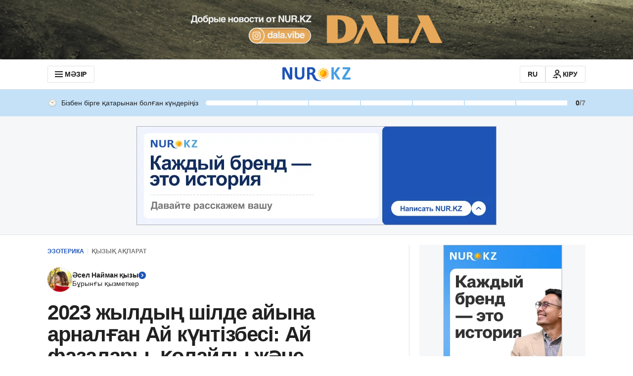

--- FILE ---
content_type: application/javascript
request_url: https://kaz.nur.kz/_astro/authorization.astro_astro_type_script_index_0_lang.OxU_tRJo.js
body_size: 166
content:

!function(){try{var e="undefined"!=typeof window?window:"undefined"!=typeof global?global:"undefined"!=typeof globalThis?globalThis:"undefined"!=typeof self?self:{},n=(new e.Error).stack;n&&(e._sentryDebugIds=e._sentryDebugIds||{},e._sentryDebugIds[n]="3fbb1861-f89d-55fd-b25e-e0127c6b90de")}catch(e){}}();
import{f as r,i,j as m,k as p,l as t,s,m as n,n as c}from"./service.DS3YZrfz.js";import"./reactions.Djz-V0KD.js";import"./ui-kit.DtPx7Iu_.js";import{u as k}from"./header.CJIXsF4I.js";import"./_commonjsHelpers.Cpj98o6Y.js";import"./index.DSvqi_-h.js";import"./cookie.CRFJ43m-.js";import"./http.ChAa9hOh.js";import"./custom-events.BkmV4OTC.js";import"./index.Ol0pFmKV.js";import"./inheritsLoose.MYm6oGjQ.js";import"./index.dIqKFtWD.js";import"./floating-ui.dom.BuBfAMop.js";import"./growthbook.DVKDjhw8.js";import"./ui-messages.Dt5lIiDJ.js";(async()=>{const o=r(),a=i();let e;o?t(a)?s({isAuthenticated:!0}):(e=await n(),s({isAuthenticated:!!e?.accessToken})):(m(),p()),k(),t(a)||e?.accessToken&&t(e.accessToken)?await c():s({loaded:!0})})();

//# debugId=3fbb1861-f89d-55fd-b25e-e0127c6b90de


--- FILE ---
content_type: application/javascript
request_url: https://kaz.nur.kz/_astro/google-button.BV8cistV.js
body_size: 567
content:

!function(){try{var e="undefined"!=typeof window?window:"undefined"!=typeof global?global:"undefined"!=typeof globalThis?globalThis:"undefined"!=typeof self?self:{},n=(new e.Error).stack;n&&(e._sentryDebugIds=e._sentryDebugIds||{},e._sentryDebugIds[n]="d1bbe345-6340-5a5c-9f79-3916cac7377c")}catch(e){}}();
import{j as _}from"./jsx-runtime.D_zvdyIk.js";import{r as o}from"./index.Ol0pFmKV.js";import{c as I}from"./inheritsLoose.MYm6oGjQ.js";import"./reactions.Djz-V0KD.js";import{A as E}from"./service.DS3YZrfz.js";import{g as T}from"./cookie.CRFJ43m-.js";import"./ui-kit.DtPx7Iu_.js";import"./index.DSvqi_-h.js";import{G as O}from"./constants.CzgO-3wx.js";const e={LOGIN:"LOGIN",REGISTRATION:"REGISTRATION",PROFILE:"PROFILE",REACTIONS_MODAL_ARTICLE:"REACTIONS_MODAL_ARTICLE",REACTIONS_MODAL_COMMENT:"REACTIONS_MODAL_COMMENT"},a="_googleButton_5htbe_1",A={googleButton:a},n=370,u=40,{locale:R}=T(),L=t=>{switch(t){case e.PROFILE:return document.body.clientWidth>440?240:document.body.clientWidth-40;case e.REACTIONS_MODAL_ARTICLE:case e.REACTIONS_MODAL_COMMENT:return document.body.clientWidth>=n+70?n:document.body.clientWidth-70;default:return document.body.clientWidth>=n+u?n:document.body.clientWidth-u}},g=t=>{switch(t){case e.REACTIONS_MODAL_ARTICLE:window.publishEvent(E.ARTICLE_REACTIONS_OBSERVE_GOOGLE,{isFromArticleReaction:!0});break;case e.REACTIONS_MODAL_COMMENT:window.publishEvent(E.ARTICLE_REACTIONS_OBSERVE_GOOGLE,{isFromArticleReaction:!1});break;default:return}},m=t=>{switch(t){case e.PROFILE:return"outline";default:return"filled_blue"}},N=t=>{switch(t){case e.PROFILE:return"signin";case e.REGISTRATION:return"signup_with";default:return"continue_with"}},B=({source:t,onClick:s=()=>{},className:l})=>{const[r,d]=o.useState(!1),c=o.useRef(null);return o.useEffect(()=>{const i=()=>{d(!0)};return document.addEventListener(O,i),window.google?.accounts?.id&&i(),()=>{document.removeEventListener(O,i)}},[]),o.useEffect(()=>{r&&window.google?.accounts?.id&&(window.google.accounts.id.renderButton(c.current,{width:L(t),size:"large",theme:m(t),text:N(t),locale:R,click_listener:s}),g(t))},[r,s,t]),_.jsx("div",{ref:c,className:I(A.googleButton,l)})};export{B as G,e as a};

//# debugId=d1bbe345-6340-5a5c-9f79-3916cac7377c


--- FILE ---
content_type: application/javascript
request_url: https://kaz.nur.kz/_astro/article.astro_astro_type_script_index_2_lang.DhhLc-lv.js
body_size: 3334
content:

!function(){try{var e="undefined"!=typeof window?window:"undefined"!=typeof global?global:"undefined"!=typeof globalThis?globalThis:"undefined"!=typeof self?self:{},n=(new e.Error).stack;n&&(e._sentryDebugIds=e._sentryDebugIds||{},e._sentryDebugIds[n]="753aacb8-3f54-5af7-b37e-6790e50c0764")}catch(e){}}();
import{j as e}from"./jsx-runtime.D_zvdyIk.js";import{c as z}from"./client.2pQtHg-C.js";import{r as a}from"./index.Ol0pFmKV.js";import{M as T,C as Y}from"./http.ChAa9hOh.js";import"./reactions.Djz-V0KD.js";import{$,T as q,A as C}from"./service.DS3YZrfz.js";import{v as g,d as L}from"./ui-kit.DtPx7Iu_.js";import"./index.DSvqi_-h.js";import{R as J}from"./index.B4_ZRfBW.js";import{c as b}from"./inheritsLoose.MYm6oGjQ.js";import{g as Q,C as Z,a as ee,$ as te,u as I,N as se,b as oe,c as ne,R as re,d as ae,e as ie,s as me,f as le}from"./close.Cx3kKgVw.js";import{u as v}from"./index.Tz7Xfi5h.js";import{L as ce}from"./nickname-achievement-badge.BbODEn9B.js";import{$ as U}from"./ui-messages.Dt5lIiDJ.js";import{u as de,A as ue,C as pe,a as he,b as O}from"./comments-tabs-trigger.DVm6Mvm0.js";import{C as Ce}from"./comment-card.DneJhJNj.js";import"./_commonjsHelpers.Cpj98o6Y.js";import"./index._0o0Z005.js";import"./cookie.CRFJ43m-.js";import"./custom-events.BkmV4OTC.js";import"./index.dIqKFtWD.js";import"./floating-ui.dom.BuBfAMop.js";import"./mobile-check.B81enSJ2.js";import"./media-queries.BaDhq0rR.js";import"./helpers.CRbVmLUi.js";import"./article-auth-modal.6AE1HO0H.js";import"./http.CdnkxX2b.js";import"./zod.g06RQFcA.js";import"./error.DxaMIjZi.js";import"./use-auto-focus.B97oL3nZ.js";import"./validation.DOZIJjbR.js";import"./timer.CUVV7NQ4.js";import"./date.COH3fm8h.js";import"./index.CpiMPWcf.js";import"./format.B1tkZbAM.js";import"./kk.CPVI-CAo.js";import"./ru.AQ6JS7By.js";const N=t=>{const s=t.match(/\d{1,}/);return s?s[0]:null},_e="_tabsContent_1gsc1_1",we={tabsContent:_e},k=({children:t,value:s,className:n})=>{const{value:o}=de();return o===s?e.jsx("div",{role:"tabpanel","aria-labelledby":`tab-${s}`,className:b(we.tabsContent,n),children:t}):null},fe="_modalWrapper_1whi8_1",B={modalWrapper:fe},xe=({isShow:t,children:s,className:n,onClickOutside:o})=>{const r=a.useMemo(()=>document.body.style.overflow,[]),i=c=>{c.target.classList.contains(B.modalWrapper)&&typeof o=="function"&&o()};return a.useEffect(()=>(document.body.style.overflow=t?"hidden":r,()=>{document.body.style.overflow=r}),[t]),t?J.createPortal(e.jsx("div",{onClick:i,className:b(B.modalWrapper,n),children:s}),document.body):null};var p=(t=>(t.CreatedAt="createdAt",t.Replies="replies",t.Reactions="reactions",t))(p||{}),w=(t=>(t.Asc="asc",t.Desc="desc",t))(w||{});const ge="_highlightArea_1wzv3_1",ve={highlightArea:ge},Ae=({children:t})=>e.jsx("div",{className:ve.highlightArea,children:t}),je="_comments_nenua_1",ye="_comment_nenua_1",Ee="_noComments_nenua_19",M={comments:je,comment:ye,noComments:Ee},be=({articleId:t})=>{const s=v($),n=v(U),o=a.useMemo(()=>Q(t,s.id||""),[t,s.id]);return e.jsx("div",{className:M.comments,children:o.length>0?o.map(r=>e.jsx(Ce,{text:r.text,date:r.createdAt,className:M.comment,headerTitle:e.jsx(ee,{userName:r.user.username,dailyVisit:r.dailyVisit}),children:e.jsx(Z,{commentId:r.id})},r.id)):e.jsxs("div",{className:M.noComments,children:[e.jsx("p",{children:n.articleComments.myComments.noComments1}),e.jsx("p",{children:n.articleComments.myComments.noComments2})]})})},Se=(t,s,n)=>[...t].sort((o,r)=>{let i=0;switch(s){case p.CreatedAt:i=new Date(o.createdAt).getTime()-new Date(r.createdAt).getTime();break;case p.Replies:i=o.replyCount-r.replyCount;break;case p.Reactions:i=o.reactionsCount-r.reactionsCount;break;default:i=0}return n===w.Asc?i:-i}),Te="_wrapper_dmmwm_1",Ne="_header_dmmwm_13",Me="_inputButton_dmmwm_19",Re="_inputButtonText_dmmwm_29",Le="_headerControls_dmmwm_41",Oe="_closeButton_dmmwm_47",ke="_tabs_dmmwm_57",Be="_comments_dmmwm_68",$e="_rootReply_dmmwm_110",Ie="_commentThreadWrapper_dmmwm_119",Ue="_greyArea_dmmwm_129",m={wrapper:Te,header:Ne,inputButton:Me,inputButtonText:Re,headerControls:Le,closeButton:Oe,tabs:ke,comments:Be,rootReply:$e,commentThreadWrapper:Ie,greyArea:Ue},De=429,Pe=`${window.location.origin}/login?redirectURL=${window.location.pathname}`,We=`${window.location.origin}/comment-rules.html`,Ve=({onClose:t,articleId:s})=>{const n=v($),o=v(U),r=v(te),i=a.useMemo(()=>[{value:"newest",id:"newest",order:w.Desc,orderBy:p.CreatedAt,label:o.articleComments.sorting.newest},{value:"popular",id:"popular",order:w.Desc,orderBy:p.Reactions,label:o.articleComments.sorting.popular},{value:"replies",id:"replies",order:w.Desc,orderBy:p.Replies,label:o.articleComments.sorting.replies},{value:"oldest",id:"oldest",order:w.Asc,orderBy:p.CreatedAt,label:o.articleComments.sorting.oldest}],[o]),[c,f]=a.useState(i[0]),[A,_]=a.useState(!1),[S,x]=a.useState(!1),[d,u]=a.useState(""),j=I(s),D=a.useContext(se),R=n.isAuthenticated&&n.role===q.EXTENDED&&!!n.username,y=a.useMemo(()=>Se(r[s]||[],c.orderBy,c.order),[r,s,c]),P=l=>E=>{if(!D)return u(o.articleComments.connectionError);x(!0),me({commentText:E,article:j,user:l}).then(h=>{if(!(!h?.isSuccess&&h?.tokenError))if(h?.isSuccess)_(!1),u("");else{const X=h?.code===De?o.articleComments.limitError:o.articleComments.publishError;u(X)}}).finally(()=>{x(!1)})},W=()=>{_(!1),u("")},V=()=>_(!0);a.useEffect(()=>{window.publishEvent(C.ARTICLE_COMMENTS_OBSERVE,s)},[s]);const F=A?e.jsx(oe,{onSubmit:P(n),onReset:W,error:d,type:"main",articleId:s,isLoading:S,isLast:!1}):e.jsx("div",{className:m.inputButton,onClick:V,children:e.jsx(g,{className:m.inputButtonText,children:o.articleComments.inputText})}),K=()=>{window.publishEvent(C.COMMENTS,{articleId:s,actionTarget:"click_exit"}),t()},H=()=>{window.publishEvent(C.LOGIN,{actionTarget:"open_send_comment_block"})},G=l=>{f(l||i[0])};return j?e.jsx("div",{className:m.wrapper,children:e.jsxs(e.Fragment,{children:[e.jsxs("div",{className:m.header,children:[e.jsxs("div",{className:m.headerControls,children:[e.jsxs(g,{variant:"title-21",children:[o.articleComments.modalComments," ",j.commentCount]}),e.jsx("button",{className:m.closeButton,onClick:K,children:e.jsx(ne,{})})]}),e.jsx(Ae,{children:e.jsx(g,{variant:"title-14",children:j.headline})}),R&&e.jsxs(g,{variant:"text-14",children:[o.articleComments.modalAgreement1,e.jsxs("a",{href:We,rel:"nofollow",target:"_blank",className:b("button","button--link"),children:[o.articleComments.modalAgreement2,e.jsx("svg",{className:"button__icon",children:e.jsx("use",{href:`#${L.LINK_EXTERNAL_20}`})})]}),o.articleComments.modalAgreement3]}),n.isAuthenticated?e.jsx(ue,{}):e.jsx("div",{className:m.greyArea,children:e.jsxs(g,{variant:"text-14",children:[o.articleComments.notAuthenticatedText,e.jsxs("a",{href:Pe,onClick:H,rel:"nofollow",target:"_blank",className:b("button","button--link"),children:[o.articleComments.notAuthenticatedTextLink,e.jsx("svg",{className:"button__icon",children:e.jsx("use",{href:`#${L.LINK_EXTERNAL_20}`})})]})]})}),R?F:null]}),e.jsx(re,{articleId:s,children:y.length>=1&&e.jsxs(pe,{defaultValue:"Sorting",className:m.tabs,children:[e.jsxs(he,{children:[e.jsx(O,{value:"Sorting",tabSelectOptions:i,tabSelectValue:c,onTabSelectChange:G}),n.isAuthenticated&&e.jsx(O,{value:"MyComments",children:o.articleComments.myComments.title})]}),e.jsx(k,{value:"Sorting",children:e.jsx("div",{className:m.comments,children:y.map((l,E)=>e.jsxs("div",{className:m.commentThreadWrapper,children:[e.jsx(ae,{articleId:s,comment:l,level:1,isLast:E===y.length-1&&l.replies.length===0}),l.replies.length>=1?l.replies.map(h=>e.jsx("div",{className:m.rootReply,children:e.jsx(ie,{articleId:s,comment:h,level:2,isLast:E===y.length-1})},h.id)):null]},l.id))})}),n.isAuthenticated&&e.jsx(k,{value:"MyComments",children:e.jsx(be,{articleId:s})})]})})]})}):e.jsx("div",{className:m.wrapper,children:e.jsx(ce,{})})};class Fe extends a.Component{componentDidCatch(s){window.history.state?.id?window.publishEvent(C.COMMENTS,{articleId:this.props.articleId,actionTarget:"open_comments_feed_from_discussion_error",errorMessage:s.toString()}):window.publishEvent(C.COMMENTS,{articleId:this.props.articleId,actionTarget:"open_comments_feed_from_url_error",errorMessage:s.toString()})}render(){return this.props.children}}const Ke="_modal_u2zhy_1",He={modal:Ke},Ge=()=>{const[t,s]=a.useState(!1),[n,o]=a.useState(""),[r,i]=a.useState(new URLSearchParams(window.location.search)),[c,f]=a.useState(!1),A=I(window.history.state?.id||N(window.location.pathname)),_=()=>{const d=new URL(window.location.href);d.searchParams.delete(T),i(d.searchParams),window.history.state?.id?window.history.back():window.history.pushState(null,"",d),f(!0)},S=()=>{window.publishEvent(C.COMMENTS,{event:"click_out_of_comments_feed",articleId:n}),_()},x=()=>{i(new URLSearchParams(window.location.search))};return a.useEffect(()=>(window.addEventListener("popstate",x),()=>window.removeEventListener("popstate",x)),[]),a.useEffect(()=>{const d=r.get(T)===Y;if(d&&!A.isCommentsEnabled){const u=new URL(window.location.href);u.searchParams.delete(T),i(u.searchParams),window.history.replaceState(null,"",u);return}d?(f(!1),o(window.history.state?.id||N(window.location.pathname)),!window.history.state?.target&&!window.history.state?.id&&window.publishEvent(C.COMMENTS,{event:"click_comments_from_url",articleId:N(window.location.pathname)}),s(!0)):s(!1)},[r,c,A,o,s]),e.jsx(Fe,{articleId:n,children:e.jsx(le,{children:e.jsx(xe,{onClickOutside:S,isShow:t,className:He.modal,children:e.jsx(Ve,{onClose:_,articleId:n})})})})},Xe=t=>{if(!t){console.warn("Cannot load, article comment modal element not found");return}z.createRoot(t).render(e.jsx(Ge,{}))},ze=document.getElementById("js-comments-modal");Xe(ze);

//# debugId=753aacb8-3f54-5af7-b37e-6790e50c0764


--- FILE ---
content_type: application/javascript
request_url: https://kaz.nur.kz/_astro/nickname-achievement-badge.BbODEn9B.js
body_size: 130
content:

!function(){try{var e="undefined"!=typeof window?window:"undefined"!=typeof global?global:"undefined"!=typeof globalThis?globalThis:"undefined"!=typeof self?self:{},n=(new e.Error).stack;n&&(e._sentryDebugIds=e._sentryDebugIds||{},e._sentryDebugIds[n]="ff61ce4c-d136-5519-ae3e-6b0e4fd68dd8")}catch(e){}}();
import{j as n}from"./jsx-runtime.D_zvdyIk.js";import"./index.Ol0pFmKV.js";import{c as o}from"./inheritsLoose.MYm6oGjQ.js";const s="_loader_1bqi5_1",c={loader:s},u=({color:e="#212121",className:t=""})=>n.jsx("div",{className:o(c.loader,t),style:{borderTopColor:e}}),d="_nicknameAchievementBadge_1dw08_1",r="_guest_1dw08_12",_="_local_1dw08_16",i="_expert_1dw08_20",l="_oldTimer_1dw08_24",m="_guardian_1dw08_28",g="_watcher_1dw08_32",w="_legend_1dw08_36",a={nicknameAchievementBadge:d,guest:r,local:_,expert:i,oldTimer:l,guardian:m,watcher:g,legend:w},v=({variant:e="guest",badgeName:t})=>n.jsx("div",{className:o(a.nicknameAchievementBadge,a[e]),children:t});export{u as L,v as N};

//# debugId=ff61ce4c-d136-5519-ae3e-6b0e4fd68dd8


--- FILE ---
content_type: application/javascript
request_url: https://kaz.nur.kz/_astro/close.Cx3kKgVw.js
body_size: 5493
content:

!function(){try{var e="undefined"!=typeof window?window:"undefined"!=typeof global?global:"undefined"!=typeof globalThis?globalThis:"undefined"!=typeof self?self:{},n=(new e.Error).stack;n&&(e._sentryDebugIds=e._sentryDebugIds||{},e._sentryDebugIds[n]="c6938c6f-9507-55e3-85d2-89c01e5320f7")}catch(e){}}();
import{j as i}from"./jsx-runtime.D_zvdyIk.js";import{r as u}from"./index.Ol0pFmKV.js";import{c as E}from"./inheritsLoose.MYm6oGjQ.js";import{v as w,V as N,d as le}from"./ui-kit.DtPx7Iu_.js";import{u as x}from"./index.Tz7Xfi5h.js";import{c as _,A as d,h as ue,Z as me,$ as q,T as Q,F as de,_ as pe}from"./service.DS3YZrfz.js";import{p as he}from"./reactions.Djz-V0KD.js";import{g as ee,$ as te}from"./ui-messages.Dt5lIiDJ.js";import{g as fe}from"./_commonjsHelpers.Cpj98o6Y.js";import{a as se}from"./index.DSvqi_-h.js";import{a as Ce,i as _e}from"./mobile-check.B81enSJ2.js";import{N as Ee}from"./nickname-achievement-badge.BbODEn9B.js";import{s as xe,a as ge,C as Re}from"./comment-card.DneJhJNj.js";import{s as M}from"./helpers.CRbVmLUi.js";import{A as ne,S as Te}from"./article-auth-modal.6AE1HO0H.js";import{H as we}from"./http.CdnkxX2b.js";const ye=e=>{const t=window.location.href;return{...e,url:t}},Se=(e=ne.ARTICLE_REACTION)=>{document.dispatchEvent(new CustomEvent(Te,{detail:{initiator:e}}))},ve="_commentCardNickname_7uxeh_1",Ae={commentCardNickname:ve},be=20,Ne=10,Me=30,je=20,Oe=1,ke=({dailyVisit:e,userName:t,level:n=1})=>{const s=ee(),{commentBadgeKey:o}=e||{},a=Ce();let r=a?be:Me;n!==Oe&&(r=a?Ne:je);let c="";return t?.length>r&&(c=`${t?.slice(0,r)}...`),i.jsxs("div",{className:Ae.commentCardNickname,children:[i.jsx(w,{variant:"title-14",children:c||t}),o&&i.jsx(Ee,{variant:o,badgeName:s.userAchievements.badges[o]})]})},Le=Object.seal({id:"",text:"",createdAt:"",user:{id:"",name:""},replies:[],reactions:[]}),Ve=e=>({...Le,...e}),De=e=>{const t=e.trim(),n=2700;return t.length===0?"Comment message cannot be empty":t.length>n?`Comment message too long: max of ${n} chars exceeded`:""};var $,X;function Ue(){if(X)return $;X=1;function e(t){return t==null}return $=e,$}var We=Ue();const Ie=fe(We),He=({text:e,parentCommentId:t,article:n})=>{const s={text:e,article:n};return Ie(t)?s:{...s,parentCommentId:t}},Fe=e=>Ve({recentlyAdded:!1,...e}),P=se({}),v=e=>P.value[e]||[],k=(e,t)=>{P.set({...P.value,[e]:t})},Xt=(e,t)=>{const n=v(e),s=a=>{const r=[];return a.forEach(c=>{r.push(c),c.replies&&c.replies.length>0&&r.push(...s(c.replies))}),r};return s(n).filter(a=>a.user.id===t)},re=(e,t,n)=>{const s=v(e);k(e,s.map(o=>o.id===t?{...o,reactionsCount:n}:o))},$e=(e,t,n)=>e.map(s=>{if(s.id===n)return{...s,replies:[t,...s.replies??[]]};const o=(s.replies??[]).map(a=>{if(a.id===n)return{...a,replies:[t]};const r=(a.replies??[]).map(c=>{if(c.id===n)return{...c,replies:[t,...c.replies??[]]};const m=(c.replies??[]).map(l=>l.id===n?{...l,replies:[t,...l.replies??[]]}:l);return{...c,replies:m}});return{...a,replies:r}});return{...s,replies:o}}),Be=(e,t)=>[t,...e],Pe=({articleId:e,parentCommentId:t,comment:n})=>typeof t>"u"||t===null?Be(v(e),n):$e(v(e),n,t),qe=async({commentText:e,parentCommentId:t,article:n,user:s})=>{const o=He({text:e,parentCommentId:t,article:ye(n)}),a=De(e);if(a)throw Error(`Comment validation error: ${a}`);try{let r;if(o.parentCommentId?r=await _.saveReplyComment(o,{isRawResponse:!0}):r=await _.saveComment(o,{isRawResponse:!0}),r.tokenError)return{isSuccess:!1,tokenError:!0};const c=await r.json();return typeof c.id!="string"?(o.parentCommentId?window.publishEvent(d.COMMENTS,{event:"click_send_reply_error",articleId:n.id,errorMessage:r?.message}):window.publishEvent(d.COMMENTS,{event:"click_send_root_comment_error",articleId:n.id,errorMessage:r?.message}),{isSuccess:!1,code:r?.statusCode}):(o.parentCommentId?window.publishEvent(d.COMMENTS,{event:"click_send_reply_success",articleId:n.id}):window.publishEvent(d.COMMENTS,{event:"click_send_root_comment_success",articleId:n.id}),k(n.id,Pe({articleId:n.id,parentCommentId:t,comment:Fe({...o,id:c.id,createdAt:new Date().toISOString(),recentlyAdded:!0,user:s})})),{isSuccess:!0})}catch(r){console.error(r)}},Ge=e=>{const t=new Set,n=s=>{s.forEach(o=>{t.add(o.user.id),o.replies&&o.replies.length>0&&n(o.replies)})};return n(e),Array.from(t)},Ze=(e,t)=>{const n=v(e),s=a=>a.map(r=>{const c=t[r.user.id];let m=r.replies;return r.replies&&r.replies.length>0&&(m=s(r.replies)),{...r,dailyVisit:c,replies:m}}),o=s(n);k(e,o)},Yt=async e=>{const t=await _.getArticleComments(e);k(e,t);const n=Ge(t);n.length>0&&Xe(e,n)},Xe=async(e,t)=>{const n={},s=t.join(",");try{const o=await ue.getActivitiesDailyVisit({userIds:s});Object.entries(o).forEach(([a,r])=>{n[a]=me(r)})}catch(o){console.error(o)}Ze(e,n)},Ye=e=>i.jsx("svg",{xmlns:"http://www.w3.org/2000/svg",width:"24",height:"24",viewBox:"0 0 24 24",fill:"none",...e,children:i.jsx("path",{d:`M11.953 2C6.465 2 2 6.486 2 12C2 17.514 6.486 22 12 22C17.514
         22 22 17.514 22 12C22 6.486 17.493 2 11.953 2ZM13 17H11V15H13V17ZM13
         13H11V7H13V13Z`,fill:"#E11900"})}),Ke=e=>i.jsx("svg",{width:"24",height:"24",viewBox:"0 0 24 24",fill:"none",xmlns:"http://www.w3.org/2000/svg",...e,children:i.jsx("path",{d:`M12 2C6.486 2 2 6.486 2 12C2 17.514 6.486 22 12
         22C17.514 22 22 17.514 22 12C22 6.486 17.514 2 12 2ZM13
         17H11V11H13V17ZM13 9H11V7H13V9Z`,fill:"#1E54B7"})}),ze="_alertWrapper_17u7b_1",Je="_info_17u7b_9",Qe="_error_17u7b_13",et="_alertIcon_17u7b_18",S={alertWrapper:ze,info:Je,error:Qe,alertIcon:et},oe=({children:e,type:t,className:n})=>{const s=t==="error";return i.jsxs("div",{className:E(S.alertWrapper,{[S.info]:!s,[S.error]:s},n),children:[s?i.jsx(Ye,{className:S.alertIcon}):i.jsx(Ke,{className:S.alertIcon}),e]})},tt="_inputWrapper_13qb4_1",st="_textArea_13qb4_7",nt="_counter_13qb4_22",rt="_counterText_13qb4_31",ot="_greyText_13qb4_38",T={inputWrapper:tt,textArea:st,counter:nt,counterText:rt,greyText:ot},at=48,it=({onInput:e,value:t="",onFocus:n,onBlur:s})=>{const r=u.useRef(null),c=f=>{let p=f.target.value;p.trim().length===0?(p=p.trim(),r.current&&(r.current.style.height=`${at}px`)):r.current&&(r.current.style.height=`${r.current.scrollHeight}px`),p.length<=2700&&e(p)},m=u.useCallback(()=>{_e()&&r.current&&n(()=>{r.current&&r.current.scrollIntoView({inline:"center",block:"center"})})},[r,n]),l=f=>f.length;return u.useEffect(()=>{r.current&&r.current.focus()},[]),i.jsxs("div",{className:T.inputWrapper,children:[i.jsx("textarea",{cols:3,className:T.textArea,value:t,onChange:c,name:"commentText",placeholder:"Напишите комментарий...",ref:r,onFocus:m,onBlur:s}),i.jsxs("div",{className:T.counter,children:[i.jsxs(w,{className:T.counterText,component:"span",children:[l(t),"/"]}),i.jsx(w,{component:"span",className:E(T.counterText,T.greyText),children:2700})]})]})},ct="_formWithMargin_1tjyk_1",lt="_buttonsWrapper_1tjyk_5",ut="_alert_1tjyk_19",B={formWithMargin:ct,buttonsWrapper:lt,alert:ut},j={main:"main",child:"child"},mt=({isLoading:e=!1,error:t="",onSubmit:n,onReset:s,type:o=j.child,articleId:a,isLast:r=!1})=>{const c=x(te),m=x(q),[l,f]=u.useState(""),[p,A]=u.useState(!1),[C,b]=u.useState(!1),V=!l||e,R=u.useRef(null),D=m.role===Q.EXTENDED,U=!!m.username;if(u.useEffect(()=>{C&&typeof R.current=="function"&&R.current()},[C,R]),!U||!D)return null;const W=()=>{o===j.main?window.publishEvent(d.COMMENTS,{actionTarget:"click_cancel_root_comment",articleId:a}):window.publishEvent(d.COMMENTS,{actionTarget:"click_cancel_reply",articleId:a}),f(""),s()},y=()=>{l&&(o===j.main?window.publishEvent(d.COMMENTS,{actionTarget:"click_send_root_comment",articleId:a}):window.publishEvent(d.COMMENTS,{actionTarget:"click_send_reply",articleId:a}),n(l))},I=h=>{p||(o===j.main?window.publishEvent(d.COMMENTS,{actionTarget:"change_root_text_area",articleId:a}):window.publishEvent(d.COMMENTS,{actionTarget:"change_reply_text_area",articleId:a}),A(!0)),f(h)},H=h=>{r&&(b(!0),R.current=h)};return i.jsxs("form",{onSubmit:h=>h.preventDefault(),className:E({[B.formWithMargin]:C}),children:[i.jsx(it,{value:l,onInput:I,onFocus:()=>H(()=>{}),onBlur:()=>b(!1)}),i.jsxs("div",{className:B.buttonsWrapper,children:[i.jsx("button",{onClick:W,className:E("button","button--outline"),children:c.articleComments.cancel}),i.jsx("button",{onClick:y,className:E("button","button--primary"),disabled:V,children:c.articleComments.publish})]}),!!t&&i.jsx(oe,{type:"error",className:B.alert,children:i.jsx(w,{variant:"text-14",children:t})})]})},G=se({}),g=()=>G.value,L=e=>{G.set({...g(),...e})},dt=(e,t)=>{const n={...g()[e]};Object.entries(t).forEach(([s,o])=>{const a=n[s];a&&(n[s]=a.map(r=>r.type!==o.type?r:{...r,...o,isUserReaction:!0}))}),L({...g(),[e]:n})},ae=e=>e.reduce((t,n)=>t+n.count,0),pt=(e,t)=>e.some(s=>s.type===t)?e.map(s=>s.isUserReaction?{type:s.type,count:s.count>1?s.count-1:0,updatedAt:new Date().toISOString()}:s.type===t?{...s,count:s.count+1,isUserReaction:!0,updatedAt:new Date().toISOString()}:s).filter(s=>s.count>0):[...e.map(s=>s.isUserReaction?{type:s.type,count:s.count-1,updatedAt:new Date().toISOString()}:s),{type:t,count:1,isUserReaction:!0,updatedAt:new Date().toISOString()}].filter(s=>s.count>0),ht=(e,t,n)=>{const s=g()[e]||{},o=s[t]||[],a=pt(o,n);L({...g(),[e]:{...s,[t]:a}});const r=ae(a);re(e,t,r)},ft=(e,t)=>{const n=g()[e]||{},o=(n[t]||[]).map(r=>r.isUserReaction?{type:r.type,count:r.count-1,updatedAt:new Date().toISOString()}:r).filter(r=>r.count>0);L({...g(),[e]:{...n,[t]:o}});const a=ae(o);re(e,t,a)},Kt=async e=>{try{const t=await _.getCommonReactions(e);L({[e]:t.reactions})}catch(t){console.error(t)}},zt=async e=>{try{const t=await _.getCommentsUserReactions(e);dt(e,t.reactions)}catch(t){console.error(t)}},ie=u.createContext({reactions:{},handleReactionClick:()=>{}}),Ct=e=>Object.values(e).length>0?Object.keys(e).reduce((t,n)=>(t[n]=xe(e[n]),t),{}):{},_t=(e,t,n)=>{const s=t.find(o=>o.isUserReaction);window.publishEvent(d.REACTION_CHANGE,{newReactionType:e.type===s?.type?"":e.type,previousReactionType:s?.type||"",isFromPreview:n})},Y=async({articleId:e,commentId:t,reaction:n})=>{const s=ee();if(n.isUserReaction)try{await _.deleteUserCommentReaction(t,{isRawResponse:!0}),ft(e,t)}catch{M({variant:N.ALERT,text:s.articleComments.publishError})}else try{const o=await _.setUserCommentReaction(t,n.type,{isRawResponse:!0});if(o.ok){ht(e,t,n.type);return}if(o.status===429){window.publishEvent(d.COMMENT_REACTIONS_RATE_LIMIT_EXCEEDED_ERROR),M({variant:N.ALERT,text:s.articleComments.limitError});return}M({variant:N.ALERT,text:s.articleComments.publishError})}catch{M({variant:N.ALERT,text:s.articleComments.publishError})}},Jt=({articleId:e,children:t})=>{const n=x(q),s=x(G),o={reactions:Ct(s[e]||{}),handleReactionClick:({commentId:a,reaction:r,commentReactions:c,isFromPreview:m})=>{if(!n.isAuthenticated){Se(ne.COMMENT_REACTION),de(()=>{Y({reaction:r,commentId:a,articleId:e})});return}_t(r,c,m),Y({articleId:e,commentId:a,reaction:r})}};return i.jsx(ie.Provider,{value:o,children:t})},Et=({commentId:e,isFromPreview:t=!1,variant:n="primary"})=>{const{reactions:s,handleReactionClick:o}=u.useContext(ie),a=s?.[e]||[],r=()=>{o({commentId:e,reaction:he,commentReactions:a,isFromPreview:t})},c=l=>{o({commentId:e,reaction:l,commentReactions:a,isFromPreview:t})},m=l=>{o({commentId:e,reaction:{type:l,count:0,updatedAt:new Date().toISOString(),isUserReaction:!1},commentReactions:a,isFromPreview:t})};return i.jsx(ge,{handlePermanentReactionClick:r,handleReactionClick:c,handleAddReactionClick:m,commentReactions:a,isFromPreview:t,variant:n})},ce=u.createContext(!0),Qt=({children:e})=>{const[t,n]=u.useState(!0);function s(){n(!1)}function o(){n(!0)}return u.useEffect(()=>(document.addEventListener("offline",s),document.addEventListener("online",o),()=>{document.removeEventListener("offline",s),document.removeEventListener("online",o)}),[]),i.jsx(ce.Provider,{value:t,children:e})},Z=pe({}),xt=()=>Z.value,K=e=>{const t=xt();return Z.set({...t,[e.id]:e}),e},gt=async(e,t)=>{try{const n=await _.getArticleCommentsInfo(e,{isRawResponse:!0});if(n.status===we.NoContent)return K(t);{const s=await n.json();return K({commentCount:s.commentCount,lastCommentDate:s.lastCommentDate,isCommentsEnabled:t.isCommentsEnabled,url:t.url,id:e,headline:t.headline})}}catch(n){console.error("Error reading article comments",n);return}},z=new Set,Rt=e=>{const n=x(Z)[e],s=document.querySelector(`.js-article[data-id="${e}"]`),o={id:e,commentCount:0,headline:s?.dataset?.title||"",lastCommentDate:"",url:s?.dataset?.url||"",isCommentsEnabled:s?.dataset?.isCommentsEnabled==="true"};return u.useEffect(()=>{const a=async()=>{await gt(e,o)};!n&&!z.has(e)&&(z.add(e),a())},[e,n]),n??o},Tt="_buttonsWrapper_nw867_1",wt="_button_nw867_1",yt="_commentFormWrapper_nw867_34",St="_commentAlert_nw867_38",O={buttonsWrapper:Tt,button:wt,commentFormWrapper:yt,commentAlert:St},vt=4,At=429,bt=({articleId:e,comment:t,className:n="",level:s,isLast:o=!1,hideReactionsBlock:a=!1})=>{const r=x(te),c=x(q),[m,l]=u.useState(!1),[f,p]=u.useState(!1),[A,C]=u.useState(""),b=()=>{window.publishEvent(d.COMMENTS,{articleId:e,actionTarget:"click_reply_button"}),l(!0)},V=Rt(e),R=u.useContext(ce),D=I=>async H=>{if(!R)return C(r.articleComments.connectionError);p(!0);try{const h=await qe({commentText:H,user:I,parentCommentId:t.id,article:V});if(!h?.isSuccess&&h?.tokenError)return;if(h?.isSuccess)C(""),l(!1);else{let F;h?.code===At?F=r.articleComments.limitError:F=r.articleComments.publishError,C(F)}}catch{p(!1)}finally{p(!1)}},U=()=>{l(!1),A.length&&C("")},W=i.jsxs(i.Fragment,{children:[i.jsx("div",{className:O.buttonsWrapper,children:c.username&&c.role===Q.EXTENDED&&i.jsxs("button",{className:E("button","button--outline",O.button),onClick:b,disabled:m,children:[i.jsx("svg",{className:"button__icon",children:i.jsx("use",{href:`#${le.REPLY_20}`})}),i.jsx(w,{variant:"title-14",children:r.articleComments.reply})]})}),m?i.jsx("div",{className:O.commentFormWrapper,children:i.jsx(mt,{onSubmit:D(c),onReset:U,error:A,articleId:e,isLoading:f,isLast:o})}):null]});let y;return t.recentlyAdded?y=i.jsx(oe,{type:"info",className:O.commentAlert,children:i.jsxs(w,{variant:"text-14",children:[r.articleComments.moderationText1,i.jsx("a",{className:"link",href:"/comment-rules.html",children:r.articleComments.moderationTextLink}),r.articleComments.moderationText2]})}):s<=vt&&(y=W),i.jsx(Re,{className:n,text:t.text,date:t.createdAt,headerTitle:i.jsx(ke,{userName:t.user.username,level:s,dailyVisit:t.dailyVisit}),children:a?null:i.jsxs(i.Fragment,{children:[!t.recentlyAdded&&i.jsx(Et,{commentId:t.id,isFromPreview:!1,variant:"primary"}),c.isAuthenticated?y:null]})},t.id)},Nt="_wrapper_1mrvd_1",Mt="_threadNode_1mrvd_7",J={wrapper:Nt,threadNode:Mt},jt=({articleId:e,comment:t,className:n="",level:s,isLast:o=!1,hideReactionsBlock:a=!1})=>i.jsxs("div",{className:E(J.wrapper,n),children:[i.jsx(bt,{hideReactionsBlock:a,comment:t,level:s,articleId:e,isLast:t.replies?.length===0&&o}),t.replies?.length>=1?i.jsx("div",{className:J.threadNode,children:t.replies.map((r,c)=>i.jsx(jt,{hideReactionsBlock:a,comment:r,level:s+1,articleId:e,isLast:c===t.replies.length-1&&o},r.id))}):null]},t.id),es=e=>i.jsxs("svg",{width:"30",height:"30",viewBox:"0 0 30 30",fill:"none",xmlns:"http://www.w3.org/2000/svg",...e,children:[i.jsx("rect",{x:"6.51465",y:"7.92896",width:"2",height:"22",transform:"rotate(-45 6.51465 7.92896)",fill:"#212121"}),i.jsx("rect",{x:"22.0713",y:"6.51477",width:"2",height:"22",transform:"rotate(45 22.0713 6.51477)",fill:"#212121"})]});export{P as $,Et as C,ce as N,Jt as R,ke as a,mt as b,es as c,bt as d,jt as e,Qt as f,Xt as g,Se as h,zt as i,Yt as j,Kt as r,qe as s,Rt as u};

//# debugId=c6938c6f-9507-55e3-85d2-89c01e5320f7


--- FILE ---
content_type: application/javascript
request_url: https://kaz.nur.kz/_astro/apple-button.D-tWpbJY.js
body_size: 991
content:

!function(){try{var e="undefined"!=typeof window?window:"undefined"!=typeof global?global:"undefined"!=typeof globalThis?globalThis:"undefined"!=typeof self?self:{},n=(new e.Error).stack;n&&(e._sentryDebugIds=e._sentryDebugIds||{},e._sentryDebugIds[n]="32dadd22-30ef-599d-8d9f-4b7e709f7123")}catch(e){}}();
import{j as _}from"./jsx-runtime.D_zvdyIk.js";import{r as L}from"./index.Ol0pFmKV.js";import{a5 as h,h as f,g as C,b,A as a}from"./service.DS3YZrfz.js";import{V as c}from"./ui-kit.DtPx7Iu_.js";import"./reactions.Djz-V0KD.js";import{l as g}from"./cookie.CRFJ43m-.js";import{b as N}from"./error.DxaMIjZi.js";import{g as w}from"./ui-messages.Dt5lIiDJ.js";import{s as l}from"./helpers.CRbVmLUi.js";const P=async e=>{const o=w(),n=e.detail?.authorization||{};try{const t=await f.signUpApple({...n,idToken:n.id_token,state:C()});b({id:t.id,accessToken:t.access_token,refreshToken:t.refresh_token}),l({variant:c.SUCCESS,text:o.loginPage.loginViaPhone.notifications.success})}catch(t){typeof t=="object"&&t&&"code"in t&&N(t.code)&&l({variant:c.ALERT,text:o.profile.commonErrors[t.code]})}},d=()=>{window.AppleID.auth&&window.AppleID.auth.init({clientId:"tutby.news.kazahstan",scope:"name email",redirectURI:window.location.origin,usePopup:!0})};let s=null,I,i=null,p=!1;const u=e=>{s&&s(e,I)},A=e=>{i?i(e):console.error(e)},v=({successCallback:e,source:o}={})=>{e?(s=e,p=!0):p||(s=P),I=o,i=t=>{console.error(t)};const n=()=>{document.removeEventListener("AppleIDSignInOnSuccess",u),document.removeEventListener("AppleIDSignInOnFailure",A),document.addEventListener("AppleIDSignInOnSuccess",u),document.addEventListener("AppleIDSignInOnFailure",A)};if(document.getElementById("AppleID")){d(),n();return}g("AppleID",h,()=>{d(),n()},()=>{console.warn("Apple ID auth script failed to load")})},E={LOGIN:"LOGIN",REGISTRATION:"REGISTRATION",PROFILE:"PROFILE",REACTIONS_MODAL_ARTICLE:"REACTIONS_MODAL_ARTICLE",REACTIONS_MODAL_COMMENT:"REACTIONS_MODAL_COMMENT"},r={mode:"center-align",type:"continue",color:"black",border:!1,borderRadius:8,width:370,height:40},D="_button_stm19_1",M={button:D},k=e=>{switch(e){case E.REACTIONS_MODAL_ARTICLE:window.publishEvent(a.ARTICLE_REACTIONS_OBSERVE_APPLE,{isFromArticleReaction:!0});break;case E.REACTIONS_MODAL_COMMENT:window.publishEvent(a.ARTICLE_REACTIONS_OBSERVE_APPLE,{isFromArticleReaction:!1});break;default:return}},z=({onClick:e=()=>{},source:o,mode:n=r.mode,type:t=r.type,color:m=r.color,border:O=r.border,borderRadius:R=r.borderRadius,width:S=r.width,height:T=r.height})=>(L.useEffect(()=>{v({source:o}),k(o)},[o]),_.jsx("div",{id:"appleid-signin","data-mode":n,"data-type":t,"data-color":m,"data-border":O,"data-border-radius":R,"data-width":S,"data-height":T,className:M.button,onClick:e}));export{z as A,E as a,v as i};

//# debugId=32dadd22-30ef-599d-8d9f-4b7e709f7123


--- FILE ---
content_type: application/javascript
request_url: https://kaz.nur.kz/_astro/article.astro_astro_type_script_index_1_lang.DhguogP0.js
body_size: 1383
content:

!function(){try{var e="undefined"!=typeof window?window:"undefined"!=typeof global?global:"undefined"!=typeof globalThis?globalThis:"undefined"!=typeof self?self:{},n=(new e.Error).stack;n&&(e._sentryDebugIds=e._sentryDebugIds||{},e._sentryDebugIds[n]="d46b96fc-dee6-5b6d-9d50-e88b43ea542d")}catch(e){}}();
import{j as t}from"./jsx-runtime.D_zvdyIk.js";import{r as i}from"./index.Ol0pFmKV.js";import{c as L}from"./client.2pQtHg-C.js";import{M,d as I,v as E,m as S,s as f}from"./ui-kit.DtPx7Iu_.js";import{u as x}from"./index.Tz7Xfi5h.js";import{A as c,w as g,G as w,E as A,p as B}from"./service.DS3YZrfz.js";import{A as m,S as p}from"./article-auth-modal.6AE1HO0H.js";import{C as T}from"./custom-events.BkmV4OTC.js";import"./reactions.Djz-V0KD.js";import{$ as j}from"./ui-messages.Dt5lIiDJ.js";import{A as q,a as O}from"./apple-button.D-tWpbJY.js";import{G as D,a as C}from"./google-button.BV8cistV.js";import{R as U}from"./index.B4_ZRfBW.js";import{c as G}from"./inheritsLoose.MYm6oGjQ.js";import"./_commonjsHelpers.Cpj98o6Y.js";import"./index._0o0Z005.js";import"./index.dIqKFtWD.js";import"./floating-ui.dom.BuBfAMop.js";import"./index.DSvqi_-h.js";import"./cookie.CRFJ43m-.js";import"./http.ChAa9hOh.js";import"./error.DxaMIjZi.js";import"./helpers.CRbVmLUi.js";import"./constants.CzgO-3wx.js";const y="_commentModalWrapper_19i5u_1",h={commentModalWrapper:y},b=({isShow:o,children:e,className:n,onClickOutside:a})=>{const r=i.useMemo(()=>document.body.style.overflow,[]),l=d=>{d.target.classList.contains(h.commentModalWrapper)&&typeof a=="function"&&a()};return i.useEffect(()=>(document.body.style.overflow=o?"hidden":r,()=>{document.body.style.overflow=r}),[o]),o?U.createPortal(t.jsx("div",{onClick:l,className:G(h.commentModalWrapper,n),children:e}),document.body):null},k="_modalWrapper_qhdq1_1",W="_container_qhdq1_11",P="_closeIcon_qhdq1_32",H="_image_qhdq1_54",V="_divider_qhdq1_63",$="_dividerText_qhdq1_87",Y="_text_qhdq1_98",F="_signupButton_qhdq1_108",z="_authButtonDivider_qhdq1_113",s={modalWrapper:k,container:W,closeIcon:P,image:H,divider:V,dividerText:$,text:Y,signupButton:F,authButtonDivider:z},J=({onClose:o,modalInitiator:e})=>{const n=x(j),a=()=>{localStorage.setItem(w,e===m.ARTICLE_REACTION?A.ARTICLE_REACTIONS:A.COMMENT_REACTIONS),window.publishEvent(c.ARTICLE_REACTIONS_TAP_GOOGLE,{modalInitiator:e})},r=()=>{window.publishEvent(c.ARTICLE_REACTIONS_TAP_APPLE,{modalInitiator:e})},l=()=>{window.publishEvent(c.ARTICLE_REACTIONS_TAP_DEFAULT,{modalInitiator:e}),o(),window.location.href=B({redirectURL:location.pathname,phoneNumber:" "})},d=e===m.ARTICLE_REACTION?C.REACTIONS_MODAL_ARTICLE:C.REACTIONS_MODAL_COMMENT,u=e===m.ARTICLE_REACTION?O.REACTIONS_MODAL_ARTICLE:O.REACTIONS_MODAL_COMMENT;i.useEffect(()=>{window.publishEvent(c.ARTICLE_REACTIONS_OBSERVE,{modalInitiator:e})},[e]),i.useEffect(()=>{const _=N=>{N.detail.message===g&&o()};return document.addEventListener(T.AUTH_EVENT,_),()=>document.removeEventListener(T.AUTH_EVENT,_)},[]);const R=()=>{window.publishEvent(c.ARTICLE_REACTIONS_TAP_MODAL),o()},v=()=>{window.publishEvent(c.ARTICLE_REACTIONS_TAP_MODAL),o()};return t.jsx(b,{onClickOutside:R,isShow:!0,className:s.modalWrapper,children:t.jsxs("div",{className:s.container,children:[t.jsx("button",{type:"button",className:s.closeIcon,onClick:v,children:t.jsx(M,{name:I.CLOSE_24})}),t.jsx("img",{src:"/_astro/images/article/reactions-modal-image.svg",alt:"smile",className:s.image}),t.jsx(E,{variant:"title-21",className:s.text,children:n.articleReactions.modal.text}),t.jsx(D,{source:d,onClick:a}),t.jsx("div",{className:s.authButtonDivider,children:t.jsx(q,{source:u,onClick:r})}),t.jsx("div",{className:s.divider,children:t.jsx(E,{variant:"text-14",className:s.dividerText,children:n.articleReactions.modal.delimiter})}),t.jsx(S,{className:s.signupButton,variant:f.SECONDARY,onClick:l,children:n.articleReactions.modal.login})]})})},K=()=>{const[o,e]=i.useState(!1),[n,a]=i.useState(""),r=l=>{a(l.detail.initiator),e(!0)};return i.useEffect(()=>(document.addEventListener(p,r),()=>{document.removeEventListener(p,r)}),[]),o&&n&&t.jsx(J,{modalInitiator:n,onClose:()=>e(!1)})},Q=o=>{if(!o){console.warn("Cannot load article auth modal wrapper");return}L.createRoot(o).render(t.jsx(K,{}))},X=document.getElementById("js-article-auth-modal");Q(X);

//# debugId=d46b96fc-dee6-5b6d-9d50-e88b43ea542d


--- FILE ---
content_type: application/javascript
request_url: https://kaz.nur.kz/_astro/service.DS3YZrfz.js
body_size: 12104
content:

!function(){try{var e="undefined"!=typeof window?window:"undefined"!=typeof global?global:"undefined"!=typeof globalThis?globalThis:"undefined"!=typeof self?self:{},n=(new e.Error).stack;n&&(e._sentryDebugIds=e._sentryDebugIds||{},e._sentryDebugIds[n]="86bf46ed-33c3-5426-b667-71c04033b32d")}catch(e){}}();
import"./reactions.Djz-V0KD.js";import{g as De}from"./_commonjsHelpers.Cpj98o6Y.js";import{a as Ht,r as Gt,b as $t,c as He,d as Vt,e as rt,f as Bt,h as zt,i as tt,j as nt,k as Kt,l as M}from"./index.DSvqi_-h.js";import{a as k,s as b,U as at,E as Wt,M as st,k as Je,H as Qe,J as er,S as rr,p as tr,i as Ft,q as Yt}from"./cookie.CRFJ43m-.js";import"./ui-kit.DtPx7Iu_.js";import{H as it,R as T}from"./http.ChAa9hOh.js";import{C as Ge}from"./custom-events.BkmV4OTC.js";const L="token",$e="refresh_token",ot="success_login",Zt="success_logout",ja={ARTICLE_REACTIONS:"ARTICLE_REACTIONS",COMMENT_REACTIONS:"COMMENT_REACTIONS"},Ja="GOOGLE_AUTH_SOURCE",Qa="https://appleid.cdn-apple.com/appleauth/static/jsapi/appleid/1/ru_RU/appleid.auth.js",es="authorized user",rs="unauthorized user",Xt={android:"nurKz://authSuccess",ios:"nurKz://authSuccess"},jt={android:"nurkz://logout",ios:"nurkz://logout"},Jt={LOGIN:"login",PROFILE:"profile"},ts={DEFAULT:0,PHONE:1,PASSWORD:2},ns={PHONE:0,CODE:1,PASSWORD:2,SUCCESS:3},as=300,nr={AUTHORIZED:"authorized",REGISTERED:"registred"},ar={GOOGLE:"google",APPLE:"apple"},Qt={EXTENDED:"extended"},ss="with_replies_visit_at";let en=(r={})=>{let e=Ht(r);return e.setKey=function(t,n){let a=e.value;typeof n>"u"&&t in e.value?(e.value={...e.value},delete e.value[t],e.notify(a,t)):e.value[t]!==n&&(e.value={...e.value,[t]:n},e.notify(a,t))},e};class ut extends it{getBaseHeaders(e){return{...e?.headers||{},..._a(D())}}async authorizedGet(e,t){return this.get(e,{...t,headers:this.getBaseHeaders(t)})}async authorizedPatch(e,t,n){return this.patch(e,t,{...n,headers:this.getBaseHeaders(n)})}async authorizedPut(e,t,n){return this.put(e,t,{...n,headers:this.getBaseHeaders(n)})}async authorizedDelete(e,t,n){return this.delete(e,t,{...n,headers:this.getBaseHeaders(n)})}async authorizedPost(e,t,n){return this.post(e,t,{...n,headers:this.getBaseHeaders(n)})}async getWithCheckTokenAuthorization(e,t){return await O()?this.get(e,{...t,headers:this.getBaseHeaders(t)}):{tokenError:!0}}async postWithCheckTokenAuthorization(e,t,n){return await O()?this.post(e,t,{...n,headers:this.getBaseHeaders(n)}):{tokenError:!0}}async patchWithCheckTokenAuthorization(e,t,n){return await O()?this.patch(e,t,{...n,headers:this.getBaseHeaders(n)}):{tokenError:!0}}async putWithCheckTokenAuthorization(e,t,n){return await O()?this.put(e,t,{...n,headers:this.getBaseHeaders(n)}):{tokenError:!0}}async deleteWithCheckTokenAuthorization(e,t,n){return await O()?this.delete(e,t,{...n,headers:this.getBaseHeaders(n)}):{tokenError:!0}}}class rn extends ut{constructor(e=""){super(e)}async getArticlesReactionsCount(e){const t=d({articleIds:e});return this.get(`articles/reactions/count${t?`?${t}`:""}`)}async getArticlesCommentsCount(e){const t=d({articleIds:e});return this.get(`articles/comments/count${t?`?${t}`:""}`)}async getArticleCommentsInfo(e,t){return this.get(`articles/${e}`,t)}async getArticleReactions(e){return this.get(`articles/${e}/reactions`)}async getArticleUserReactions(e){return this.authorizedGet(`articles/${e}/reactions/me`)}async getCommentsUserReactions(e){return await this.authorizedGet(`articles/${e}/comments/reactions/me`)}async setUserReaction(e,t,n){return this.postWithCheckTokenAuthorization(`articles/${e}/reactions`,{type:t},n)}async setUserCommentReaction(e,t,n){return this.postWithCheckTokenAuthorization(`comments/${e}/reactions`,{type:t},n)}async deleteUserReaction(e,t){return this.deleteWithCheckTokenAuthorization(`articles/${e}/reactions`,null,t)}async deleteUserCommentReaction(e,t){return this.deleteWithCheckTokenAuthorization(`comments/${e}/reactions`,null,t)}async getArticleComments(e,t={}){const n=d(t);return this.get(`articles/${e}/comments${n?`?${n}`:""}`)}async getArticleCommentsMe(e,t={}){const n=d(t);return this.authorizedGet(`articles/${e}/comments/me${n?`?${n}`:""}`)}async getCommonReactions(e){return this.get(`articles/${e}/comments/reactions`)}async saveComment(e,t){return this.postWithCheckTokenAuthorization("comments",e,t)}async saveReplyComment(e,t){return this.postWithCheckTokenAuthorization(`comments/${e.parentCommentId}/reply`,e,t)}async getMeComments(e,t){const n=d(e);return this.getWithCheckTokenAuthorization(`me/comments${n?`?${n}`:""}`,t)}async getMeStates(){return this.getWithCheckTokenAuthorization("me/states")}async patchMeStates(e,t){return this.patchWithCheckTokenAuthorization("me/states",e,t)}}const tn=new rn("https://comments.nur.kz/");var l=(r=>(r.Guest="guest",r.Local="local",r.Expert="expert",r.OldTimer="oldTimer",r.Guardian="guardian",r.Watcher="watcher",r.Legend="legend",r))(l||{});const I=[{min:0,max:7,rangeVariant:"primary",badgeKey:l.Guest},{min:8,max:14,rangeVariant:"primary",badgeKey:l.Local},{min:15,max:30,rangeVariant:"primary",badgeKey:l.Expert},{min:31,max:60,rangeVariant:"primary",badgeKey:l.OldTimer},{min:61,max:90,rangeVariant:"secondary",badgeKey:l.Guardian},{min:91,max:180,rangeVariant:"secondary",badgeKey:l.Watcher},{min:181,max:365,rangeVariant:"secondary",badgeKey:l.Legend},{min:366,max:3650,rangeVariant:"secondary",badgeKey:l.Legend}],nn=[{badgeKey:l.Guest,min:7,max:13},{badgeKey:l.Local,min:14,max:29},{badgeKey:l.Expert,min:30,max:59},{badgeKey:l.OldTimer,min:60,max:89},{badgeKey:l.Guardian,min:90,max:179},{badgeKey:l.Watcher,min:180,max:364},{badgeKey:l.Legend,min:365,max:3650}],is="daily-visit-settings",os=1e4,us={userId:"",currentStreak:0,maxStreak:7,nextMaxStreak:14,badgeKey:l.Guest,nextBadgeKey:l.Local,commentBadgeKey:l.Guest},an=r=>{const e=I.findIndex(_=>r.currentStreak>=_.min&&r.currentStreak<=_.max),t=r.currentStreak===0?1:r.currentStreak,n=I[e]?.max||0,a=I[e+1]?.max||0,s=I[e]?.badgeKey||l.Guest,i=I[e+1]?.badgeKey||l.Local,u=nn.find(_=>r.currentStreak>=_.min&&r.currentStreak<=_.max)?.badgeKey||null;return{...r,badgeKey:s,nextBadgeKey:i,maxStreak:n,nextMaxStreak:a,currentStreak:t,commentBadgeKey:u}},Ve={isAuthenticated:!1,deviceId:"",id:"",provider:"",role:"",username:"",actionState:"",phoneNumber:"",loaded:!1,birthdate:""},ct=en(Ve),Be=()=>ct.value,U=r=>{ct.set(r)},$=r=>{U({...Be(),...r})},_t=()=>{U({...Ve,isAuthenticated:!1,deviceId:Tt(),id:ia()})},sn=async()=>{try{const t=await qe.getUserProfile();U({...ua(w(D())),...t,isAuthenticated:!0,deviceId:Tt(),loaded:!1})}catch(t){console.error("Error reading user, details:",t),U({...Ve,loaded:!0});return}const[r,e]=await Promise.allSettled([qe.getActivities(),tn.getMeStates()]);r.status==="fulfilled"&&r.value?$({activities:{dailyVisit:an(r.value.dailyVisit)}}):r.status==="rejected"&&console.error("Error reading user activities, details:",r.reason),e.status==="fulfilled"&&e.value?$({states:{withRepliesVisitAt:e.value.withRepliesVisitAt||"",withRepliesCount:e.value.withRepliesCount||0}}):e.status==="rejected"&&console.error("Error reading user states, details:",e.reason),$({loaded:!0})},on={DIRECT_LINKS_IMPRESSION:"DIRECT_LINKS_IMPRESSION",DIRECT_LINKS_CLICK:"DIRECT_LINKS_CLICK"},un={MAIN_PAGE_EXTERNAL_ARTICLES_OBSERVE:"main_page_external_articles_observe"},cn={ONE_X_BET_HEADER_MENU_ICON_IMPRESSION:"ONE_X_BET_HEADER_MENU_ICON_IMPRESSION",ONE_X_BET_HEADER_MENU_ICON_CLICK:"ONE_X_BET_HEADER_MENU_ICON_CLICK"},_n={ADFOX_PLACEMENT_IMPRESSION:"ADFOX_PLACEMENT_IMPRESSION",ADFOX_CREATIVE_IMPRESSION:"ADFOX_CREATIVE_IMPRESSION",ADFOX_TAP_ON_BANNER:"ADFOX_TAP_ON_BANNER",ADFOX_STUB:"ADFOX_STUB",ADFOX_ERROR:"ADFOX_ERROR"},dn={MOBILE_BOTTOM_NAVIGATION_TAP:"MOBILE_BOTTOM_NAVIGATION_TAP"},ln={RATE_LIMIT_EXCEEDED_ERROR:"RATE_LIMIT_EXCEEDED_ERROR",INTERNAL_SERVER_ERROR:"INTERNAL_SERVER_ERROR"},En={REACTION_CHANGE:"REACTION_CHANGE",COMMENT_REACTIONS_RATE_LIMIT_EXCEEDED_ERROR:"COMMENT_REACTIONS_RATE_LIMIT_EXCEEDED_ERROR"},hn={ARTICLE_REACTIONS_CHANGE:"article_reactions_change",ARTICLE_REACTIONS_TAP:"article_reactions_tap",ARTICLE_REACTIONS_OBSERVE:"article_reactions_observe",ARTICLE_REACTIONS_TAP_GOOGLE:"article_reactions_tap_google",ARTICLE_REACTIONS_TAP_APPLE:"article_reactions_tap_apple",ARTICLE_REACTIONS_TAP_DEFAULT:"article_reactions_tap_default",ARTICLE_REACTIONS_TAP_MODAL:"article_reactions_tap_modal",ARTICLE_REACTIONS_TAP_MODAL_BUTTONS:"article_reactions_tap_modal_buttons",ARTICLE_REACTIONS_OBSERVE_GOOGLE:"article_reactions_observe_google",ARTICLE_REACTIONS_OBSERVE_APPLE:"article_reactions_observe_apple",ARTICLES_REACTIONS_CHANGE_WIDGET:"article_reactions_change_widget",ARTICLES_REACTIONS_CATALOG_TAP:"article_reactions_catalog_tap",ARTICLES_REACTIONS_CATALOG_OVERLAY_CLICK:"article_reactions_catalog_overlay_click"},sr={AUTHORIZATION_LOGOUT_BY_USER:"AUTHORIZATION_LOGOUT_BY_USER",AUTHORIZATION_LOGOUT_BY_SYSTEM:"AUTHORIZATION_LOGOUT_BY_SYSTEM",AUTHORIZATION_LOGIN:"AUTHORIZATION_LOGIN",AUTHORIZATION_REFRESH_TOKEN_SUCCESS:"AUTHORIZATION_REFRESH_TOKEN_SUCCESS",AUTHORIZATION_REFRESH_TOKEN_ERROR:"AUTHORIZATION_REFRESH_TOKEN_ERROR"},fn={SET_USER_TYPE:"set_user_type"},gn={COMMENTS:"comments",ARTICLE_COMMENTS_OBSERVE:"article_comments_observe"},Rn={LOGIN:"login"},Sn={SHARE_BUTTON_CLICK:"share_button_click",SHARE_WINDOW_CLOSE_BY_ICON:"share_window_close_by_icon",SHARE_WINDOW_CLOSE_BY_OVERLAY:"share_window_close_by_overlay",SHARE_SOCIAL:"share_social",SHARE_ARTICLE_BUTTON_CLICK:"share_article_button_click",SHARE_TREND:"share_trend",SHARE:"share"},Tn={ARTICLE_LANGUAGE_SWITCHER_CLICK_EVENT:"ARTICLE_LANGUAGE_SWITCHER_CLICK_EVENT"},An={ONE_SIGNAL_EMBED_EMBED_IMPRESSION:"ONE_SIGNAL_CUSTOM_LINK_EMBED_IMPRESSION",ONE_SIGNAL_EMBED_EMBED_CLICK:"ONE_SIGNAL_CUSTOM_LINK_EMBED_CLICK"},pn={ARTICLE_BACKSTORY_LINK_CLICK_EVENT:"ARTICLE_BACKSTORY_LINK_CLICK_EVENT"},C={PAGEVIEW:"pageview",RESIZE:"resize",PAGEVIEW_INFINITE:"pageview_infinite",COMMERCIAL_MENU_IMPRESSION:"commercial_menu_impression",COMMERCIAL_MENU_CLICK:"commercial_menu_click",SUBSCRIPTION_CHANGE:"subscription_change",REACTIONS:"reactions",RECOMMENDATION:"recommendation",SET_MATCH_LABEL:"set_match_label",ARTICLE_SCROLL:"article_scroll",VISIT:"visit",COMMENTS_COUNT_CLICK:"comments_count_click",EXTERNAL_ARTICLE_OBSERVE:"external_article_observe",GROWTHBOOK_INIT:"growthbook_init",...on,...ln,..._n,...dn,...hn,...En,...sr,...fn,...gn,...Rn,...Sn,...Tn,...An,...sr,...un,...cn,...pn},cs={PAGEVIEW:"pageview",PAGE_RESIZE:"resize",USER_LOGIN:"user_login",USER_LOGOUT:"user_logout",USER_REFRESH_TOKEN:"user_refresh_token",USER_SUBSCRIBED:"user_subscribed",USER_UNSUBSCRIBED:"USER_UNSUBSCRIBED",USER_COMMENTS:"user_comments",COMMENTS_REACTIONS:"comments_reactions",TAP:"tap",SHARE:"share_intent",CHANGE:"change",ERROR:"error",RESOLVE:"resolve",OBSERVE:"observe",GROWTHBOOK_INIT:"grb_init"},_s={USER:"user",SYSTEM:"system"},mn=r=>P(r),In=r=>P(r,"snake-case"),On=r=>{document.addEventListener(Ge.AUTH_EVENT,(e=>{e.detail.message===ot&&r(e.detail.user)}))},ds=async r=>{da(r),await sn();const e=Be();Ga(e),document.dispatchEvent(new CustomEvent(Ge.AUTH_EVENT,{detail:{message:ot,user:e}}))},Cn=()=>{const{mobilePlatform:r,mobileAction:e}=q();e&&r?window.location.href=jt[r]:window.location.href="/"},ls=({isRedirect:r=!0,isClearUser:e=!0}={})=>{Me(),e&&_t(),document.dispatchEvent(new CustomEvent(Ge.AUTH_EVENT,{detail:Zt})),window.publishEvent(C.AUTHORIZATION_LOGOUT_BY_USER),r&&Cn()},dt=async()=>{const r=ze();if(!r)return null;try{const e=await qe.refresh(In({refreshToken:r})),t=mn(e);return pt(t),window.publishEvent(C.AUTHORIZATION_REFRESH_TOKEN_SUCCESS),t}catch(e){console.error("Error with applyRefreshToken",e);const t=e&&typeof e=="object"&&"message"in e?e.message:"";return window.publishEvent(C.AUTHORIZATION_REFRESH_TOKEN_ERROR,{error:t}),null}},O=async()=>{const r=D();if(ca(r))return!0;if(!ze())return window.publishEvent(C.AUTHORIZATION_LOGOUT_BY_SYSTEM),Me(),!1;try{return await dt(),!0}catch{return window.publishEvent(C.AUTHORIZATION_LOGOUT_BY_SYSTEM),_t(),Me(),!1}},vn=()=>{if([T.LOGIN,T.REGISTRATION,T.RESTORE].some(e=>window.location.pathname.includes(e))){const t=new URLSearchParams(location.search).get("redirectURL");window.location.href=t||"/"}},yn=Object.values(T),lt=r=>r.replace(/\//g,""),Et=()=>`${location.origin}${T.MOBILE_PROFILE}${location.search}`,Es=async()=>{await dt(),window.location.href=Nn(window.location.origin,{access_token:D(),refresh_token:ze()})},hs=()=>{window.location.href=Et()},ht=r=>{const e=r&&Object.keys(r).length?`?${d(r)}`:"";return r?.redirectURL&&yn.some(n=>r?.redirectURL?.includes(`/${n}`))?"":e},q=()=>{const r=new URLSearchParams(location.search),e=r.get("mobileAction")?.replace("/",""),t=r.get("mobilePlatform")?.replace("/","");return{mobileAction:e,mobilePlatform:t,isMobileAuth:!!(e&&t)}},fs=r=>{const{isMobileAuth:e}=q(),t=e?T.MOBILE_RESTORE:T.RESTORE;return`${location.origin}/${lt(t)}/${ht(r)}`},gs=r=>{const{isMobileAuth:e}=q(),t=e?T.MOBILE_LOGIN:T.LOGIN;return`${location.origin}/${lt(t)}/${ht(r)}`},Nn=(r,e)=>{const{isMobileAuth:t,mobileAction:n,mobilePlatform:a}=q();if(!t)return r;if(a&&n===Jt.PROFILE)return Et();const s=new URL(Xt[a]);return s.searchParams.append("accessToken",e.access_token),s.searchParams.append("refreshToken",e.refresh_token),s.href},Rs=()=>{On(vn)},h=[];for(let r=0;r<256;++r)h.push((r+256).toString(16).slice(1));function xn(r,e=0){return(h[r[e+0]]+h[r[e+1]]+h[r[e+2]]+h[r[e+3]]+"-"+h[r[e+4]]+h[r[e+5]]+"-"+h[r[e+6]]+h[r[e+7]]+"-"+h[r[e+8]]+h[r[e+9]]+"-"+h[r[e+10]]+h[r[e+11]]+h[r[e+12]]+h[r[e+13]]+h[r[e+14]]+h[r[e+15]]).toLowerCase()}let V;const bn=new Uint8Array(16);function Ln(){if(!V){if(typeof crypto>"u"||!crypto.getRandomValues)throw new Error("crypto.getRandomValues() not supported. See https://github.com/uuidjs/uuid#getrandomvalues-not-supported");V=crypto.getRandomValues.bind(crypto)}return V(bn)}const Un=typeof crypto<"u"&&crypto.randomUUID&&crypto.randomUUID.bind(crypto),ir={randomUUID:Un};function ft(r,e,t){if(ir.randomUUID&&!r)return ir.randomUUID();r=r||{};const n=r.random??r.rng?.()??Ln();if(n.length<16)throw new Error("Random bytes length must be >= 16");return n[6]=n[6]&15|64,n[8]=n[8]&63|128,xn(n)}var B,or;function gt(){if(or)return B;or=1;var r=Gt(),e=(function(){try{var t=r(Object,"defineProperty");return t({},"",{}),t}catch{}})();return B=e,B}var z,ur;function wn(){if(ur)return z;ur=1;var r=gt();function e(t,n,a){n=="__proto__"&&r?r(t,n,{configurable:!0,enumerable:!0,value:a,writable:!0}):t[n]=a}return z=e,z}var K,cr;function Pn(){if(cr)return K;cr=1;var r=wn(),e=$t(),t=Object.prototype,n=t.hasOwnProperty;function a(s,i,o){var u=s[i];(!(n.call(s,i)&&e(u,o))||o===void 0&&!(i in s))&&r(s,i,o)}return K=a,K}var W,_r;function Rt(){if(_r)return W;_r=1;var r=9007199254740991,e=/^(?:0|[1-9]\d*)$/;function t(n,a){var s=typeof n;return a=a??r,!!a&&(s=="number"||s!="symbol"&&e.test(n))&&n>-1&&n%1==0&&n<a}return W=t,W}var F,dr;function Mn(){if(dr)return F;dr=1;var r=Pn(),e=He(),t=Rt(),n=Vt(),a=rt();function s(i,o,u,_){if(!n(i))return i;o=e(o,i);for(var c=-1,E=o.length,R=E-1,f=i;f!=null&&++c<E;){var g=a(o[c]),S=u;if(g==="__proto__"||g==="constructor"||g==="prototype")return i;if(c!=R){var p=f[g];S=_?_(p,g,f):void 0,S===void 0&&(S=n(p)?p:t(o[c+1])?[]:{})}r(f,g,S),f=f[g]}return i}return F=s,F}var Y,lr;function kn(){if(lr)return Y;lr=1;var r=Bt(),e=Mn(),t=He();function n(a,s,i){for(var o=-1,u=s.length,_={};++o<u;){var c=s[o],E=r(a,c);i(E,c)&&e(_,t(c,a),E)}return _}return Y=n,Y}var Z,Er;function qn(){if(Er)return Z;Er=1;function r(e,t){return e!=null&&t in Object(e)}return Z=r,Z}var X,hr;function Dn(){if(hr)return X;hr=1;var r=zt(),e=tt(),t="[object Arguments]";function n(a){return e(a)&&r(a)==t}return X=n,X}var j,fr;function St(){if(fr)return j;fr=1;var r=Dn(),e=tt(),t=Object.prototype,n=t.hasOwnProperty,a=t.propertyIsEnumerable,s=r((function(){return arguments})())?r:function(i){return e(i)&&n.call(i,"callee")&&!a.call(i,"callee")};return j=s,j}var J,gr;function Hn(){if(gr)return J;gr=1;var r=9007199254740991;function e(t){return typeof t=="number"&&t>-1&&t%1==0&&t<=r}return J=e,J}var Q,Rr;function Gn(){if(Rr)return Q;Rr=1;var r=He(),e=St(),t=nt(),n=Rt(),a=Hn(),s=rt();function i(o,u,_){u=r(u,o);for(var c=-1,E=u.length,R=!1;++c<E;){var f=s(u[c]);if(!(R=o!=null&&_(o,f)))break;o=o[f]}return R||++c!=E?R:(E=o==null?0:o.length,!!E&&a(E)&&n(f,E)&&(t(o)||e(o)))}return Q=i,Q}var ee,Sr;function $n(){if(Sr)return ee;Sr=1;var r=qn(),e=Gn();function t(n,a){return n!=null&&e(n,a,r)}return ee=t,ee}var re,Tr;function Vn(){if(Tr)return re;Tr=1;var r=kn(),e=$n();function t(n,a){return r(n,a,function(s,i){return e(n,i)})}return re=t,re}var te,Ar;function Bn(){if(Ar)return te;Ar=1;function r(e,t){for(var n=-1,a=t.length,s=e.length;++n<a;)e[s+n]=t[n];return e}return te=r,te}var ne,pr;function zn(){if(pr)return ne;pr=1;var r=Kt(),e=St(),t=nt(),n=r?r.isConcatSpreadable:void 0;function a(s){return t(s)||e(s)||!!(n&&s&&s[n])}return ne=a,ne}var ae,mr;function Kn(){if(mr)return ae;mr=1;var r=Bn(),e=zn();function t(n,a,s,i,o){var u=-1,_=n.length;for(s||(s=e),o||(o=[]);++u<_;){var c=n[u];a>0&&s(c)?a>1?t(c,a-1,s,i,o):r(o,c):i||(o[o.length]=c)}return o}return ae=t,ae}var se,Ir;function Wn(){if(Ir)return se;Ir=1;var r=Kn();function e(t){var n=t==null?0:t.length;return n?r(t,1):[]}return se=e,se}var ie,Or;function Fn(){if(Or)return ie;Or=1;function r(e,t,n){switch(n.length){case 0:return e.call(t);case 1:return e.call(t,n[0]);case 2:return e.call(t,n[0],n[1]);case 3:return e.call(t,n[0],n[1],n[2])}return e.apply(t,n)}return ie=r,ie}var oe,Cr;function Yn(){if(Cr)return oe;Cr=1;var r=Fn(),e=Math.max;function t(n,a,s){return a=e(a===void 0?n.length-1:a,0),function(){for(var i=arguments,o=-1,u=e(i.length-a,0),_=Array(u);++o<u;)_[o]=i[a+o];o=-1;for(var c=Array(a+1);++o<a;)c[o]=i[o];return c[a]=s(_),r(n,this,c)}}return oe=t,oe}var ue,vr;function Zn(){if(vr)return ue;vr=1;function r(e){return function(){return e}}return ue=r,ue}var ce,yr;function Xn(){if(yr)return ce;yr=1;function r(e){return e}return ce=r,ce}var _e,Nr;function jn(){if(Nr)return _e;Nr=1;var r=Zn(),e=gt(),t=Xn(),n=e?function(a,s){return e(a,"toString",{configurable:!0,enumerable:!1,value:r(s),writable:!0})}:t;return _e=n,_e}var de,xr;function Jn(){if(xr)return de;xr=1;var r=800,e=16,t=Date.now;function n(a){var s=0,i=0;return function(){var o=t(),u=e-(o-i);if(i=o,u>0){if(++s>=r)return arguments[0]}else s=0;return a.apply(void 0,arguments)}}return de=n,de}var le,br;function Qn(){if(br)return le;br=1;var r=jn(),e=Jn(),t=e(r);return le=t,le}var Ee,Lr;function ea(){if(Lr)return Ee;Lr=1;var r=Wn(),e=Yn(),t=Qn();function n(a){return t(e(a,void 0,r),a+"")}return Ee=n,Ee}var he,Ur;function ra(){if(Ur)return he;Ur=1;var r=Vn(),e=ea(),t=e(function(n,a){return n==null?{}:r(n,a)});return he=t,he}var ta=ra();const na=De(ta),wr="device_id",aa=87600,Tt=()=>{let r=k(wr);return r||(r=ft(),b(wr,r,aa),r)},At=r=>{b(at,r,Wt)},sa=()=>k(at)||null,ia=()=>{const r=sa();if(!r){const e=ft();return At(e),e}return r},oa=["id","provider","role","username","actionState"],ua=r=>na(r,oa),D=()=>k(L),ze=()=>k($e),w=r=>{if(!r)return null;try{const t=r.split(".")[1].replace(/-/g,"+").replace(/_/g,"/"),n=decodeURIComponent(typeof window>"u"?Array.from(Buffer.from(t,"base64").toString("binary")).map(a=>`%${`00${a.charCodeAt(0).toString(Qe)}`.slice(er)}`).join(""):window.atob(t).split("").map(a=>`%${`00${a.charCodeAt(0).toString(Qe)}`.slice(er)}`).join(""));return JSON.parse(n)}catch{return null}},ca=r=>{if(!r)return!1;const e=w(r);return e?.exp?new Date(e.exp*st).getTime()>=new Date().getTime():!1},pt=({accessToken:r,refreshToken:e})=>{if(!r||!e)return;const t=Math.round(new Date().getTime()/st),n=w(r),a=w(e);if(!n?.exp||!a?.exp)return;const s=Math.ceil((n.exp-t)/rr/tr),i=Math.ceil((a.exp-t)/rr/tr);b(L,r,s),b($e,e,i),Ft("localStorage")&&localStorage.setItem(L,r)},Me=()=>{Je(L),Je($e)},_a=r=>r?{Authorization:`Bearer ${r}`}:{},da=r=>{r.id&&At(r.id),pt({accessToken:r.accessToken,refreshToken:r.refreshToken})},d=r=>{if(!r)return"";const e={};for(const[t,n]of Object.entries(r))n&&(e[t]=typeof n=="boolean"?n.toString():String(n));return new URLSearchParams(e).toString()},la=r=>{const e=window.location.search;return new URLSearchParams(e).get(r)},Ea=(r=Yt)=>{const e=new AbortController;return setTimeout(()=>e.abort(),r),e.signal};var fe,Pr;function ha(){if(Pr)return fe;Pr=1;function r(e,t,n,a){var s=-1,i=e==null?0:e.length;for(a&&i&&(n=e[++s]);++s<i;)n=t(n,e[s],s,e);return n}return fe=r,fe}var ge,Mr;function fa(){if(Mr)return ge;Mr=1;function r(e){return function(t){return e?.[t]}}return ge=r,ge}var Re,kr;function ga(){if(kr)return Re;kr=1;var r=fa(),e={À:"A",Á:"A",Â:"A",Ã:"A",Ä:"A",Å:"A",à:"a",á:"a",â:"a",ã:"a",ä:"a",å:"a",Ç:"C",ç:"c",Ð:"D",ð:"d",È:"E",É:"E",Ê:"E",Ë:"E",è:"e",é:"e",ê:"e",ë:"e",Ì:"I",Í:"I",Î:"I",Ï:"I",ì:"i",í:"i",î:"i",ï:"i",Ñ:"N",ñ:"n",Ò:"O",Ó:"O",Ô:"O",Õ:"O",Ö:"O",Ø:"O",ò:"o",ó:"o",ô:"o",õ:"o",ö:"o",ø:"o",Ù:"U",Ú:"U",Û:"U",Ü:"U",ù:"u",ú:"u",û:"u",ü:"u",Ý:"Y",ý:"y",ÿ:"y",Æ:"Ae",æ:"ae",Þ:"Th",þ:"th",ß:"ss",Ā:"A",Ă:"A",Ą:"A",ā:"a",ă:"a",ą:"a",Ć:"C",Ĉ:"C",Ċ:"C",Č:"C",ć:"c",ĉ:"c",ċ:"c",č:"c",Ď:"D",Đ:"D",ď:"d",đ:"d",Ē:"E",Ĕ:"E",Ė:"E",Ę:"E",Ě:"E",ē:"e",ĕ:"e",ė:"e",ę:"e",ě:"e",Ĝ:"G",Ğ:"G",Ġ:"G",Ģ:"G",ĝ:"g",ğ:"g",ġ:"g",ģ:"g",Ĥ:"H",Ħ:"H",ĥ:"h",ħ:"h",Ĩ:"I",Ī:"I",Ĭ:"I",Į:"I",İ:"I",ĩ:"i",ī:"i",ĭ:"i",į:"i",ı:"i",Ĵ:"J",ĵ:"j",Ķ:"K",ķ:"k",ĸ:"k",Ĺ:"L",Ļ:"L",Ľ:"L",Ŀ:"L",Ł:"L",ĺ:"l",ļ:"l",ľ:"l",ŀ:"l",ł:"l",Ń:"N",Ņ:"N",Ň:"N",Ŋ:"N",ń:"n",ņ:"n",ň:"n",ŋ:"n",Ō:"O",Ŏ:"O",Ő:"O",ō:"o",ŏ:"o",ő:"o",Ŕ:"R",Ŗ:"R",Ř:"R",ŕ:"r",ŗ:"r",ř:"r",Ś:"S",Ŝ:"S",Ş:"S",Š:"S",ś:"s",ŝ:"s",ş:"s",š:"s",Ţ:"T",Ť:"T",Ŧ:"T",ţ:"t",ť:"t",ŧ:"t",Ũ:"U",Ū:"U",Ŭ:"U",Ů:"U",Ű:"U",Ų:"U",ũ:"u",ū:"u",ŭ:"u",ů:"u",ű:"u",ų:"u",Ŵ:"W",ŵ:"w",Ŷ:"Y",ŷ:"y",Ÿ:"Y",Ź:"Z",Ż:"Z",Ž:"Z",ź:"z",ż:"z",ž:"z",Ĳ:"IJ",ĳ:"ij",Œ:"Oe",œ:"oe",ŉ:"'n",ſ:"s"},t=r(e);return Re=t,Re}var Se,qr;function Ra(){if(qr)return Se;qr=1;var r=ga(),e=M(),t=/[\xc0-\xd6\xd8-\xf6\xf8-\xff\u0100-\u017f]/g,n="\\u0300-\\u036f",a="\\ufe20-\\ufe2f",s="\\u20d0-\\u20ff",i=n+a+s,o="["+i+"]",u=RegExp(o,"g");function _(c){return c=e(c),c&&c.replace(t,r).replace(u,"")}return Se=_,Se}var Te,Dr;function Sa(){if(Dr)return Te;Dr=1;var r=/[^\x00-\x2f\x3a-\x40\x5b-\x60\x7b-\x7f]+/g;function e(t){return t.match(r)||[]}return Te=e,Te}var Ae,Hr;function Ta(){if(Hr)return Ae;Hr=1;var r=/[a-z][A-Z]|[A-Z]{2}[a-z]|[0-9][a-zA-Z]|[a-zA-Z][0-9]|[^a-zA-Z0-9 ]/;function e(t){return r.test(t)}return Ae=e,Ae}var pe,Gr;function Aa(){if(Gr)return pe;Gr=1;var r="\\ud800-\\udfff",e="\\u0300-\\u036f",t="\\ufe20-\\ufe2f",n="\\u20d0-\\u20ff",a=e+t+n,s="\\u2700-\\u27bf",i="a-z\\xdf-\\xf6\\xf8-\\xff",o="\\xac\\xb1\\xd7\\xf7",u="\\x00-\\x2f\\x3a-\\x40\\x5b-\\x60\\x7b-\\xbf",_="\\u2000-\\u206f",c=" \\t\\x0b\\f\\xa0\\ufeff\\n\\r\\u2028\\u2029\\u1680\\u180e\\u2000\\u2001\\u2002\\u2003\\u2004\\u2005\\u2006\\u2007\\u2008\\u2009\\u200a\\u202f\\u205f\\u3000",E="A-Z\\xc0-\\xd6\\xd8-\\xde",R="\\ufe0e\\ufe0f",f=o+u+_+c,g="['’]",S="["+f+"]",p="["+a+"]",v="\\d+",H="["+s+"]",y="["+i+"]",N="[^"+r+f+v+s+i+E+"]",G="\\ud83c[\\udffb-\\udfff]",yt="(?:"+p+"|"+G+")",Nt="[^"+r+"]",Ke="(?:\\ud83c[\\udde6-\\uddff]){2}",We="[\\ud800-\\udbff][\\udc00-\\udfff]",m="["+E+"]",xt="\\u200d",Fe="(?:"+y+"|"+N+")",bt="(?:"+m+"|"+N+")",Ye="(?:"+g+"(?:d|ll|m|re|s|t|ve))?",Ze="(?:"+g+"(?:D|LL|M|RE|S|T|VE))?",Xe=yt+"?",je="["+R+"]?",Lt="(?:"+xt+"(?:"+[Nt,Ke,We].join("|")+")"+je+Xe+")*",Ut="\\d*(?:1st|2nd|3rd|(?![123])\\dth)(?=\\b|[A-Z_])",wt="\\d*(?:1ST|2ND|3RD|(?![123])\\dTH)(?=\\b|[a-z_])",Pt=je+Xe+Lt,Mt="(?:"+[H,Ke,We].join("|")+")"+Pt,kt=RegExp([m+"?"+y+"+"+Ye+"(?="+[S,m,"$"].join("|")+")",bt+"+"+Ze+"(?="+[S,m+Fe,"$"].join("|")+")",m+"?"+Fe+"+"+Ye,m+"+"+Ze,wt,Ut,v,Mt].join("|"),"g");function qt(Dt){return Dt.match(kt)||[]}return pe=qt,pe}var me,$r;function pa(){if($r)return me;$r=1;var r=Sa(),e=Ta(),t=M(),n=Aa();function a(s,i,o){return s=t(s),i=o?void 0:i,i===void 0?e(s)?n(s):r(s):s.match(i)||[]}return me=a,me}var Ie,Vr;function mt(){if(Vr)return Ie;Vr=1;var r=ha(),e=Ra(),t=pa(),n="['’]",a=RegExp(n,"g");function s(i){return function(o){return r(t(e(o).replace(a,"")),i,"")}}return Ie=s,Ie}var Oe,Br;function ma(){if(Br)return Oe;Br=1;var r=mt(),e=r(function(t,n,a){return t+(a?"_":"")+n.toLowerCase()});return Oe=e,Oe}var Ia=ma();const Oa=De(Ia);var Ce,zr;function Ca(){if(zr)return Ce;zr=1;function r(e,t,n){var a=-1,s=e.length;t<0&&(t=-t>s?0:s+t),n=n>s?s:n,n<0&&(n+=s),s=t>n?0:n-t>>>0,t>>>=0;for(var i=Array(s);++a<s;)i[a]=e[a+t];return i}return Ce=r,Ce}var ve,Kr;function va(){if(Kr)return ve;Kr=1;var r=Ca();function e(t,n,a){var s=t.length;return a=a===void 0?s:a,!n&&a>=s?t:r(t,n,a)}return ve=e,ve}var ye,Wr;function It(){if(Wr)return ye;Wr=1;var r="\\ud800-\\udfff",e="\\u0300-\\u036f",t="\\ufe20-\\ufe2f",n="\\u20d0-\\u20ff",a=e+t+n,s="\\ufe0e\\ufe0f",i="\\u200d",o=RegExp("["+i+r+a+s+"]");function u(_){return o.test(_)}return ye=u,ye}var Ne,Fr;function ya(){if(Fr)return Ne;Fr=1;function r(e){return e.split("")}return Ne=r,Ne}var xe,Yr;function Na(){if(Yr)return xe;Yr=1;var r="\\ud800-\\udfff",e="\\u0300-\\u036f",t="\\ufe20-\\ufe2f",n="\\u20d0-\\u20ff",a=e+t+n,s="\\ufe0e\\ufe0f",i="["+r+"]",o="["+a+"]",u="\\ud83c[\\udffb-\\udfff]",_="(?:"+o+"|"+u+")",c="[^"+r+"]",E="(?:\\ud83c[\\udde6-\\uddff]){2}",R="[\\ud800-\\udbff][\\udc00-\\udfff]",f="\\u200d",g=_+"?",S="["+s+"]?",p="(?:"+f+"(?:"+[c,E,R].join("|")+")"+S+g+")*",v=S+g+p,H="(?:"+[c+o+"?",o,E,R,i].join("|")+")",y=RegExp(u+"(?="+u+")|"+H+v,"g");function N(G){return G.match(y)||[]}return xe=N,xe}var be,Zr;function xa(){if(Zr)return be;Zr=1;var r=ya(),e=It(),t=Na();function n(a){return e(a)?t(a):r(a)}return be=n,be}var Le,Xr;function ba(){if(Xr)return Le;Xr=1;var r=va(),e=It(),t=xa(),n=M();function a(s){return function(i){i=n(i);var o=e(i)?t(i):void 0,u=o?o[0]:i.charAt(0),_=o?r(o,1).join(""):i.slice(1);return u[s]()+_}}return Le=a,Le}var Ue,jr;function La(){if(jr)return Ue;jr=1;var r=ba(),e=r("toUpperCase");return Ue=e,Ue}var we,Jr;function Ua(){if(Jr)return we;Jr=1;var r=M(),e=La();function t(n){return e(r(n).toLowerCase())}return we=t,we}var Pe,Qr;function wa(){if(Qr)return Pe;Qr=1;var r=Ua(),e=mt(),t=e(function(n,a,s){return a=a.toLowerCase(),n+(s?r(a):a)});return Pe=t,Pe}var Pa=wa();const Ma=De(Pa),ka="camel-case",qa="snake-case",Da=r=>r===qa?Oa:Ma,P=(r,e=ka)=>{const t=Da(e);if(typeof r!="object"||r===null)return r;if(Array.isArray(r))return r.map(a=>P(a,e));const n={};for(const a in r)if(Object.prototype.hasOwnProperty.call(r,a)){const s=t(a),i=r[a];typeof i=="object"&&i!==null?n[s]=P(i,e):n[s]=i}return n},Ss=({articleId:r,pageTitle:e,url:t})=>{const n=new URL(t);window.articleDetails=window.articleDetails||{},window.articleDetails[r]={articleId:Number(r),docHost:n.host,docPath:n.pathname,pageTitle:e,url:t}},Ts=r=>{const e=window.articleDetails[r];return r&&e?{articleId:Number(r),docHost:e.docHost.replace(/^https?:\/\//,""),docPath:e.docPath,pageTitle:e.pageTitle,url:e.url}:{}},Ha=r=>{switch(r){case nr.REGISTERED:return"registration";case nr.AUTHORIZED:default:return"login"}},Ot=r=>({is_authenticated:r.isAuthenticated,registration_source:r.provider||"No data provided",user_has_google_linked:r.provider===ar.GOOGLE||!!r?.email,user_has_apple_linked:r.provider===ar.APPLE||!!r?.apple?.id,user_has_phone_linked:r.role===Qt.EXTENDED,user_has_nickname:!!r.username,user_authentication_type:Ha(r?.actionState)}),Ga=r=>{const e=window.jitsuPlugin?.jitsu;e&&e.set(Ot(r))},$a=()=>{const r=window.jitsuPlugin?.jitsu;window.jitsuPlugin?.isInitialized&&(r.set("is_authenticated",!1),r.unset("registration_source"),r.unset("user_has_google_linked"),r.unset("user_has_apple_linked"),r.unset("user_has_phone_linked"),r.unset("user_has_nickname"),r.unset("user_authentication_type"))},As=async r=>{const e=Be(),t=la("userTransitionDeviceId");return e.isAuthenticated?(r.set(Ot(e)),await r.id({account_id:e?.id},!0)):$a(),t&&await r.id({transition_device_id:t},!0),await r.id({id:e.id,device_id:e.deviceId},!0)},ps=async r=>{try{const e=await window.navigator.permissions.query({name:"notifications"});return e.onchange=({target:t={}})=>{r.set({permission_notification:t?.state})},e.state==="prompt"?"default":e.state}catch{return window.Notification&&window.Notification.permission?window.Notification.permission:"Does not supported"}};var A=(r=>(r.ArticleImagePrimary="articleImagePrimary",r.ArticleImageSecondary="articleImageSecondary",r.ArticleCardPrimary="articleCardPrimary",r.ArticleCardSecondary="articleCardSecondary",r.ArticleCardHighlightSection="articleCardHighlightSection",r.Ingredient="ingredient",r))(A||{}),Ct=(r=>(r.Eager="eager",r.Lazy="lazy",r))(Ct||{});const ke="https://cdn.nur.kz/images/",x={[A.ArticleCardPrimary]:{srcsetSizes:[["1200x675","1200w"],["1120x630","1120w"],["720x405","720w"],["560x315","560w"],["272x153","272w"]],sizes:"(max-width: 755px) calc(100vw - 40px), (max-width: 1151px) 383px, 806px",width:1200,height:675},[A.ArticleCardSecondary]:{srcsetSizes:[["1120x630","1120w"],["720x405","720w"],["560x315","560w"],["272x153","272w"]],sizes:"(max-width: 755px) 97px, (max-width: 1151px) 118px, 242px",width:1120,height:630},[A.ArticleCardHighlightSection]:{srcsetSizes:[["1120x630","1120w"],["720x405","720w"],["560x315","560w"],["272x153","272w"]],sizes:"(max-width: 755px) 265px, (max-width: 1151px) 30vw, 342px",width:1120,height:630},[A.ArticleImagePrimary]:{srcsetSizes:[["1200x675","1200w"],["1120x630","1120w"],["720x405","720w"],["560x315","560w"]],sizes:"(max-width: 755px) calc(100vw - 40px), (max-width: 1151px) calc(100vw - 90px), 711px",width:1200,height:675},[A.ArticleImageSecondary]:{srcsetSizes:[["1120","1120w"],["720","720w"],["560","560w"]],sizes:"(max-width: 755px) calc(100vw - 40px), (max-width: 1151px) calc(100vw - 90px), 617px",width:1120,height:630},[A.Ingredient]:{srcsetSizes:[["560x315","560w"],["272x153","272w"]],sizes:"(max-width: 755px) 150px, 100px",width:560,height:315}},vt=r=>r?`?version=${r}`:"",et=(r,e,t,n)=>e.map(([a,s])=>`${ke}${a}/${r}.${t}${vt(n)} ${s}`),ms=(r,{hashKey:e,type:t=A.ArticleCardSecondary,version:n,imageLoading:a=Ct.Lazy,imageFetchPriority:s})=>{const i=x[t].srcsetSizes,o=vt(n);return{...r,src:{webp:`${ke}${i[0][0]}/${e}.webp${o}`,jpeg:`${ke}${i[0][0]}/${e}.jpeg${o}`},srcset:{webp:et(e,i,"webp",n).join(","),jpeg:et(e,i,"jpeg",n).join(",")},sizes:x[t].sizes,width:x[t].width,height:x[t].height,loading:a,...s&&{fetchpriority:s}}};class Va extends it{constructor(e=""){super(e)}async getArticle(e,t){return this.get(`articles/${e}`,t)}async getPostContentRawHtml(e,t){return this.get(`ajax/post-content-raw-html/${e}`,t)}async getRecommendations(e){const t=d(e);return this.get(`recommendations${t?`?${t}`:""}`)}async getArticleCards(e){const t=d(e);return this.get(`article-cards${t?`?${t}`:""}`)}async getMenuHeaderCategories(e,t){const n=d(t);return this.get(`menu/header-categories/${e}${n?`?${n}`:""}`)}async getCategoryArticleCards(e,t,n){const a=d(t);return this.get(`categories/${e}/article-cards${a?`?${a}`:""}`,n)}async getArticlePreview(e){return this.get(`articles/${e}/preview`)}async getCustomPage(e,t){const n=d({section:t});return this.get(`custom-page/${e}${n?`?${n}`:""}`)}async getNurfinCustomPage(e,t){return this.get(`custom-page/nurfin/${e}?section=${t}`)}async getIngredients(){return this.get("ingredients")}async getIngredient(e){return this.get(`ingredients/${e}`)}async getIngredientArticleCards(e,t,n){const a=d(t);return this.get(`ingredients/${e}/article-cards${a?`?${a}`:""}`,n)}async getTrends(e,t){const n=d(e);return this.get(`trends${n?`?${n}`:""}`,t)}async getTags(e,t){const n=d(e);return this.get(`tags${n?`?${n}`:""}`,t)}async getTag(e,t,n){const a=d(t);return this.get(`tags/${e}${a?`?${a}`:""}`,n)}async getTagArticleCards(e,t,n){const a=d(t);return this.get(`tags/${e}/article-cards${a?`?${a}`:""}`,n)}async getAuthors(e){const t=d(e);return this.get(`authors${t?`?${t}`:""}`)}async getAuthor(e,t){const n=d(t);return this.get(`authors/${e}${n?`?${n}`:""}`)}async getAuthorArticleCards(e,t,n){const a=d(t);return this.get(`authors/${e}/article-cards${a?`?${a}`:""}`,n)}async getCategories(e){const t=d(e);return this.get(`categories${t?`?${t}`:""}`)}async getMenuAllCategories(e){const t=d({section:e});return this.get(`menu/all-categories${t?`?${t}`:""}`)}async getMenu(e,t){const n=d({section:t});return this.get(`menu/${e}${n?`?${n}`:""}`)}async getDirectLinks(e){const t=d({section:e});return this.get(`direct-links${t?`?${t}`:""}`)}}const Is=new Va("https://api.kznur.com/");class Ba extends ut{constructor(e=""){super(e)}async getUserProfile(){return this.authorizedGet("v2/users/profile")}async patchUserProfile(e,t){return this.authorizedPatch("v2/users/profile",e,t)}async signUp(e){return this.post("v2/auth/signup",e)}async replacePhoneNumber(e,t){return this.authorizedPut("v2/users/profile/phone",e,t)}async phoneNumberComplete(e,t){return this.authorizedPost("v2/users/profile/phone/complete",e,t)}async signUpGoogle(e){return this.post("v2/auth/signup/google",e)}async signUpComplete(e){return this.post("v2/auth/signup/complete",e)}async login(e,t){return this.post("v2/auth/login",e,{signal:Ea(),...t})}async loginValidate(e,t){return this.post("v2/auth/login/validate",e,t)}async reset(e,t){return this.post("v2/auth/reset/confirm",e,t)}async changePassword(e,t){return this.authorizedPut("v2/users/profile/password",e,t)}async refresh(e){return this.authorizedPost("v2/auth/refresh",e)}async sendEmailSubscribe(e,t){return this.post("v2/users/subscribe/email",e,t)}async sendPhoneReset(e,t){return this.post("v2/auth/reset",e,t)}async phoneValidation(e){return this.post("v2/users/available/phone",e)}async userNameValidation(e){return this.post("v2/users/available/username",e)}async addPhone(e){return this.post("v2/users/profile/complete",e)}async deleteProfile(e){return this.authorizedDelete("v2/users/profile",{},e)}async deleteProfileSimplified(e){return this.authorizedDelete("v2/users/profile/simplified",{},e)}async confirmDeleteProfile(e,t){return this.authorizedPost("v2/users/profile/deletion-complete",e,t)}async signUpApple(e){return this.post("v2/auth/signup/apple",e)}async getActivities(){return this.authorizedGet("activities/me")}async getActivitiesDailyVisit(e){const t=d(e);return this.get(`activities/daily-visits${t?`?${t}`:""}`)}async linkEmailGoogle(e,t){return this.authorizedPost("v2/users/profile/google/email",e,t)}async linkEmailApple(e,t){return this.authorizedPost("v2/users/profile/apple",e,t)}}const qe=new Ba("https://thehive.pro/");export{ct as $,C as A,hs as B,os as C,us as D,ja as E,On as F,Ja as G,as as H,A as I,pt as J,mn as K,ts as L,Jt as M,cs as N,_s as O,Ts as P,ft as Q,ns as R,As as S,Qt as T,rs as U,I as V,ss as W,$ as X,ls as Y,an as Z,en as _,is as a,Ss as a0,Ma as a1,d as a2,Tt as a3,fs as a4,Qa as a5,ds as b,tn as c,ps as d,Be as e,ze as f,sa as g,qe as h,D as i,_t as j,Me as k,ca as l,dt as m,sn as n,Rs as o,gs as p,ms as q,Ga as r,U as s,Ct as t,Is as u,es as v,ot as w,q as x,jt as y,Es as z};

//# debugId=86bf46ed-33c3-5426-b667-71c04033b32d


--- FILE ---
content_type: application/javascript
request_url: https://kaz.nur.kz/_astro/google-authorization.astro_astro_type_script_index_0_lang.D11Pfxsi.js
body_size: 106
content:

!function(){try{var e="undefined"!=typeof window?window:"undefined"!=typeof global?global:"undefined"!=typeof globalThis?globalThis:"undefined"!=typeof self?self:{},n=(new e.Error).stack;n&&(e._sentryDebugIds=e._sentryDebugIds||{},e._sentryDebugIds[n]="67d25bda-d0e5-5c6d-965f-ab066ce0fcdc")}catch(e){}}();
import{e as t}from"./service.DS3YZrfz.js";import{i}from"./google-authorization.BkRSs5Dm.js";import"./reactions.Djz-V0KD.js";import"./_commonjsHelpers.Cpj98o6Y.js";import"./index.DSvqi_-h.js";import"./cookie.CRFJ43m-.js";import"./ui-kit.DtPx7Iu_.js";import"./index.Ol0pFmKV.js";import"./inheritsLoose.MYm6oGjQ.js";import"./index.dIqKFtWD.js";import"./floating-ui.dom.BuBfAMop.js";import"./http.ChAa9hOh.js";import"./custom-events.BkmV4OTC.js";import"./growthbook.DVKDjhw8.js";import"./error.DxaMIjZi.js";import"./helpers.CRbVmLUi.js";import"./ui-messages.Dt5lIiDJ.js";import"./constants.CzgO-3wx.js";const o=t();o.isAuthenticated||i({});

//# debugId=67d25bda-d0e5-5c6d-965f-ab066ce0fcdc


--- FILE ---
content_type: application/javascript
request_url: https://kaz.nur.kz/_astro/bookmarks.astro_astro_type_script_index_1_lang.DVLYDd01.js
body_size: 689
content:

!function(){try{var e="undefined"!=typeof window?window:"undefined"!=typeof global?global:"undefined"!=typeof globalThis?globalThis:"undefined"!=typeof self?self:{},n=(new e.Error).stack;n&&(e._sentryDebugIds=e._sentryDebugIds||{},e._sentryDebugIds[n]="78a6ac4f-a6af-5092-9fcb-46adf7c23bcb")}catch(e){}}();
import{j as o}from"./jsx-runtime.D_zvdyIk.js";import{r as c}from"./index.Ol0pFmKV.js";import{R as k}from"./client.2pQtHg-C.js";import{h as E,s as S}from"./cookie.CRFJ43m-.js";import{C as _}from"./custom-events.BkmV4OTC.js";import"./reactions.Djz-V0KD.js";import{O as m,C as l,a as C,P as p,T as M,b as u}from"./constants.CiOIHF-D.js";import{c as T}from"./inheritsLoose.MYm6oGjQ.js";import{$ as j}from"./ui-messages.Dt5lIiDJ.js";import{u as x}from"./index.Tz7Xfi5h.js";import{M as N,d as I}from"./ui-kit.DtPx7Iu_.js";import"./_commonjsHelpers.Cpj98o6Y.js";import"./index._0o0Z005.js";import"./index.DSvqi_-h.js";import"./index.dIqKFtWD.js";import"./floating-ui.dom.BuBfAMop.js";const B="_tooltipContainer_1f08j_1",R="_tooltip_1f08j_1",h="_pulse_1f08j_33",b="_open_1f08j_37",D="_closed_1f08j_41",K="_tooltipText_1f08j_67",s={tooltipContainer:B,tooltip:R,pulse:h,open:b,closed:D,tooltipText:K},L=({className:t="",containerClassName:e="",onClose:n,onAnimationEnd:r})=>{const d=x(j)?.bookmarks,[i,a]=c.useState(m);c.useEffect(()=>{const A=setTimeout(()=>{a(l)},C);return()=>{clearTimeout(A)}},[]);const f=()=>{n?.(),a(l)},O=()=>{switch(i){case m:a(p);break;case l:r?.();break;default:a(p)}};return o.jsx("div",{className:T(s.tooltipContainer,e),children:o.jsx("div",{className:T(s.tooltip,"tooltip","tooltip--primary",t,{[s.pulse]:i===p,[s.open]:i===m,[s.closed]:i===l}),onAnimationEnd:O,children:o.jsxs("div",{className:s.tooltipText,children:[d.openBookmarkListTooltip,o.jsx("button",{className:"tooltip__close-button",onClick:f,children:o.jsx(N,{name:I.CLOSE_24,className:"tooltip__close-icon"})})]})})})},g=()=>{const[t,e]=c.useState(!1),n=()=>{e(!1),S(u,"true",M)},r=async()=>{E(u)||e(!0)};return c.useEffect(()=>(document.addEventListener(_.BOOKMARK.ADD,r),()=>{document.removeEventListener(_.BOOKMARK.ADD,r)}),[]),t?o.jsx(L,{onClose:n,onAnimationEnd:n}):null},v=t=>{if(!t)return;k.createRoot(t).render(o.jsx(g,{}))};v(document.querySelector(".js-bookmarks-tooltip"));

//# debugId=78a6ac4f-a6af-5092-9fcb-46adf7c23bcb


--- FILE ---
content_type: application/javascript
request_url: https://kaz.nur.kz/_astro/header.astro_astro_type_script_index_1_lang.BPYXpksl.js
body_size: 31
content:

!function(){try{var e="undefined"!=typeof window?window:"undefined"!=typeof global?global:"undefined"!=typeof globalThis?globalThis:"undefined"!=typeof self?self:{},n=(new e.Error).stack;n&&(e._sentryDebugIds=e._sentryDebugIds||{},e._sentryDebugIds[n]="d57c2d7e-0a46-5aa9-82f0-97ccf14f457b")}catch(e){}}();
import"./reactions.Djz-V0KD.js";import"./service.DS3YZrfz.js";import"./ui-kit.DtPx7Iu_.js";import{i}from"./header.CJIXsF4I.js";import"./_commonjsHelpers.Cpj98o6Y.js";import"./index.DSvqi_-h.js";import"./cookie.CRFJ43m-.js";import"./http.ChAa9hOh.js";import"./custom-events.BkmV4OTC.js";import"./index.Ol0pFmKV.js";import"./inheritsLoose.MYm6oGjQ.js";import"./index.dIqKFtWD.js";import"./floating-ui.dom.BuBfAMop.js";import"./growthbook.DVKDjhw8.js";import"./ui-messages.Dt5lIiDJ.js";i();document.addEventListener("growthbook-init",i);

//# debugId=d57c2d7e-0a46-5aa9-82f0-97ccf14f457b


--- FILE ---
content_type: application/javascript
request_url: https://kaz.nur.kz/_astro/user-notifications-tooltip.astro_astro_type_script_index_0_lang.D5AfqE-r.js
body_size: 199
content:

!function(){try{var e="undefined"!=typeof window?window:"undefined"!=typeof global?global:"undefined"!=typeof globalThis?globalThis:"undefined"!=typeof self?self:{},n=(new e.Error).stack;n&&(e._sentryDebugIds=e._sentryDebugIds||{},e._sentryDebugIds[n]="f45f9386-3f51-5939-8748-e2ab29e4f9f6")}catch(e){}}();
import{$ as n,W as r}from"./service.DS3YZrfz.js";import"./reactions.Djz-V0KD.js";import{s as p}from"./cookie.CRFJ43m-.js";import"./ui-kit.DtPx7Iu_.js";import"./index.DSvqi_-h.js";import"./_commonjsHelpers.Cpj98o6Y.js";import"./http.ChAa9hOh.js";import"./custom-events.BkmV4OTC.js";import"./index.Ol0pFmKV.js";import"./inheritsLoose.MYm6oGjQ.js";import"./index.dIqKFtWD.js";import"./floating-ui.dom.BuBfAMop.js";const m=5e3,t=document.querySelector(".js-notification-user-tooltip"),o=document.querySelector(".js-notification-user-tooltip-close"),e=()=>{t&&t.classList.add("hidden")};n.subscribe((i,s)=>{i.states?.withRepliesCount!==s?.states?.withRepliesCount&&p(r,JSON.stringify({lastVisitAt:new Date().getTime(),withRepliesCount:i.states?.withRepliesCount||0}))});o&&(setTimeout(()=>{e()},m),o.addEventListener("click",()=>{t&&e()}));

//# debugId=f45f9386-3f51-5939-8748-e2ab29e4f9f6


--- FILE ---
content_type: application/javascript
request_url: https://kaz.nur.kz/_astro/use-auto-focus.B97oL3nZ.js
body_size: 87
content:

!function(){try{var e="undefined"!=typeof window?window:"undefined"!=typeof global?global:"undefined"!=typeof globalThis?globalThis:"undefined"!=typeof self?self:{},n=(new e.Error).stack;n&&(e._sentryDebugIds=e._sentryDebugIds||{},e._sentryDebugIds[n]="9cb9b1bf-fc59-5a42-805b-97271ec3ceb0")}catch(e){}}();
import{g as o}from"./ui-kit.DtPx7Iu_.js";import"./reactions.Djz-V0KD.js";import{r as t}from"./index.Ol0pFmKV.js";const r="XXX XXX XX XX",e="+7",u=4,X=s=>s?s.slice(-10):"",m=s=>s?`${e} ${o(s,r)}`:"",E=s=>`+7${s.replace(/\s/g,"")}`,f=()=>{const s=t.useRef(null);return t.useEffect(()=>{s.current&&s.current.focus()},[s]),s};export{u as P,E as a,e as b,r as c,m,X as p,f as u};

//# debugId=9cb9b1bf-fc59-5a42-805b-97271ec3ceb0


--- FILE ---
content_type: application/javascript
request_url: https://kaz.nur.kz/_astro/ui-messages.astro_astro_type_script_index_0_lang.BiEoexd4.js
body_size: -111
content:

!function(){try{var e="undefined"!=typeof window?window:"undefined"!=typeof global?global:"undefined"!=typeof globalThis?globalThis:"undefined"!=typeof self?self:{},n=(new e.Error).stack;n&&(e._sentryDebugIds=e._sentryDebugIds||{},e._sentryDebugIds[n]="6f0a5e46-3a88-53ce-8266-8b9ffd7975f5")}catch(e){}}();
import{s}from"./ui-messages.Dt5lIiDJ.js";import"./index.DSvqi_-h.js";import"./_commonjsHelpers.Cpj98o6Y.js";s(window.uiMessages);

//# debugId=6f0a5e46-3a88-53ce-8266-8b9ffd7975f5


--- FILE ---
content_type: application/javascript
request_url: https://kaz.nur.kz/_astro/article.astro_astro_type_script_index_0_lang.DMtdEawu.js
body_size: 13343
content:

!function(){try{var e="undefined"!=typeof window?window:"undefined"!=typeof global?global:"undefined"!=typeof globalThis?globalThis:"undefined"!=typeof self?self:{},n=(new e.Error).stack;n&&(e._sentryDebugIds=e._sentryDebugIds||{},e._sentryDebugIds[n]="2131e92f-469b-5ae6-b0b0-6cfa61f1fd81")}catch(e){}}();
import"./reactions.Djz-V0KD.js";import{_ as et,c as F,$ as T,A as w,F as _e,a0 as tt,a1 as nt,a2 as st,e as ot,u as rt}from"./service.DS3YZrfz.js";import{m as it,g as te,R as at,b as ct,n as lt,l as D,o as ut}from"./cookie.CRFJ43m-.js";import{a as O,i as dt}from"./mobile-check.B81enSJ2.js";import{l as V,C as Ee,V as mt,v as x,M as ht,d as Y,m as pt,s as ft}from"./ui-kit.DtPx7Iu_.js";import{a as gt}from"./index.DSvqi_-h.js";import{i as be}from"./ingredient-counter.2bH0HQcS.js";import{j as r}from"./jsx-runtime.D_zvdyIk.js";import{c as ne}from"./client.2pQtHg-C.js";import{r as p}from"./index.Ol0pFmKV.js";import{u as _}from"./index.Tz7Xfi5h.js";import{$ as I,g as ve}from"./ui-messages.Dt5lIiDJ.js";import{h as ye,r as wt,i as Ct,$ as _t,j as Et,u as Re,R as bt,C as vt,a as yt,e as le,d as Rt,c as kt}from"./close.Cx3kKgVw.js";import{c as k}from"./inheritsLoose.MYm6oGjQ.js";import{R as St,C as At,u as ue}from"./comment-card.DneJhJNj.js";import{s as xt}from"./helpers.CRbVmLUi.js";import{M as se,C as oe,H as Lt}from"./http.ChAa9hOh.js";import{L as jt}from"./nickname-achievement-badge.BbODEn9B.js";import{C as de}from"./custom-events.BkmV4OTC.js";import{b as G}from"./bookmarks-service.CZkTj69E.js";import{i as Nt}from"./custom-slider.CWzsEUOx.js";import{i as Tt}from"./fullscreen.Bw6fa8-9.js";import{g as Ot}from"./viewport.DNqEycjt.js";import{F as It}from"./growthbook.DVKDjhw8.js";import"./_commonjsHelpers.Cpj98o6Y.js";import"./media-queries.BaDhq0rR.js";import"./index.dIqKFtWD.js";import"./floating-ui.dom.BuBfAMop.js";import"./index._0o0Z005.js";import"./article-auth-modal.6AE1HO0H.js";import"./http.CdnkxX2b.js";import"./date.COH3fm8h.js";import"./index.CpiMPWcf.js";import"./format.B1tkZbAM.js";import"./kk.CPVI-CAo.js";import"./ru.AQ6JS7By.js";import"./constants.CiOIHF-D.js";import"./slots.Bsy_3Ygi.js";function Mt(e,t){let n=Se(t),s=e;for(let o of n){if(s===void 0)break;s=s[o]}return s}function Bt(e,t,n){return ke(e??{},Se(t),n)}function ke(e,t,n){let s=t[0],o=Array.isArray(e)?[...e]:{...e};return t.length===1?(n===void 0?Array.isArray(o)?o.splice(s,1):delete o[s]:o[s]=n,o):(qt(o,s,t[1]),o[s]=ke(o[s],t.slice(1),n),o)}const me=/(.*)\[(\d+)\]/;function Se(e){return e.split(".").flatMap(t=>Ae(t))}function Ae(e){if(me.test(e)){let[,t,n]=e.match(me);return[...Ae(t),n]}return[e]}const $t=/^\d+$/;function qt(e,t,n){if(t in e)return;$t.test(n)?e[t]=Array(parseInt(n,10)+1):e[t]={}}function Ht(e={}){let t=gt(e);return t.setKey=(n,s)=>{if(Mt(t.value,n)!==s){let o=t.value;t.value=Bt(t.value,n,s),t.notify(o,n)}},t}var xe=(e=>(e.Regular="regular",e.Recipe="recipe",e.External="external",e))(xe||{});const re=et({}),ie=()=>re.value,N=(e,t=!1)=>{const n=ie();return e&&re.set({...n,[e]:{isVisible:t}}),n},Ut="_wrapper_2h31p_1",Dt="_button_2h31p_11",Pt="_primary_2h31p_57",Wt="_secondary_2h31p_75",Ft="_activeButton_2h31p_92",q={wrapper:Ut,button:Dt,primary:Pt,secondary:Wt,activeButton:Ft},Vt=({isActive:e=!1,onClick:t,count:n=0,type:s,size:o=V.BIG,children:a=null,variant:c})=>r.jsxs("div",{className:q.wrapper,children:[r.jsxs("button",{type:"button",onClick:()=>t(s),className:k(q.button,{[q.activeButton]:e,[q.primary]:c==="primary",[q.secondary]:c==="secondary"}),children:[r.jsx(St,{type:s,size:o}),n]}),a]}),zt="_list_1xv7b_1",Gt="_primary_1xv7b_11",Kt="_secondary_1xv7b_21",K={list:zt,primary:Gt,secondary:Kt},Le=({currentReactions:e,userReaction:t,onReactionClick:n,variant:s="primary",size:o=null})=>{const a=o||O()?V.SMALL:V.MEDIUM;return e?r.jsx("div",{className:k(K.list,{[K.primary]:s==="primary",[K.secondary]:s==="secondary"}),children:Ee.map(c=>r.jsx(Vt,{type:c,onClick:()=>n(c),count:e?.[c]?.count,isActive:t===c,size:a,variant:s},c))}):null},Xt=(e,t)=>t.reactions[e]?t.reactions[e].type:"",Yt=(e,t)=>t.reactions[e]?t.reactions[e]:[],S=Ht({reactions:{all:{},user:{}}}),P=()=>S.value,Zt=(e,t)=>{const n=P(),s={...n.reactions.all[e]},o=n.reactions.user[e];t?.length&&t.forEach(a=>{o&&a.type===o&&a.count===0?s[a.type]={count:a.count+1}:s[a.type]={count:a.count}}),S.set({...n,reactions:{...n.reactions,all:{...n.reactions.all,[e]:s}}})},Jt=e=>{const t=P();S.set({...t,reactions:{...t.reactions,all:{...t.reactions.all,[e]:{...Ee.reduce((n,s)=>(n[s]={count:0},n),{})}},user:{...t.reactions.user,[e]:""}}})},je=(e,t)=>{if(!t)return;const n=P();let s=n.reactions.all?.[e]?.[t]?.count;s||(s=1),S.set({...n,reactions:{...n.reactions,user:{...n.reactions.user,[e]:t},all:{...n.reactions.all,[e]:{...n.reactions.all[e],[t]:{count:s}}}}})},Qt=e=>{const t=P(),n=t.reactions.user?.[e],s=t.reactions.all?.[e]?.[n]?.count;S.set({reactions:{...t.reactions,user:{[e]:""},all:{...t.reactions.all,[e]:{...t.reactions.all?.[e],[n]:{count:s-1}}}}})},en=(e,t)=>{const n=P(),s=n.reactions.user?.[e];let o=s?n.reactions.all[e]?.[s].count:0;const a=n.reactions.all?.[e]?.[t]?.count;s&&(o=o-1),S.set({reactions:{...n.reactions,all:{...n.reactions.all,[e]:{...n.reactions.all?.[e],[t]:{count:a+1},[s]:{count:o}}}}})},tn=async e=>{try{const t=await F.getArticleReactions(e);Zt(e,Yt(e,t))}catch(t){console.error(t)}},nn=async e=>{try{const t=await F.getArticleUserReactions(e);je(e,Xt(e,t))}catch(t){console.error(t)}},sn="main_content_footer",Ne=(e,t=!0,n=sn)=>{const[s,o]=p.useState(!1),a=_(T),c=_(S),l=c?.reactions.user[e];p.useLayoutEffect(()=>{t&&Jt(e)},[t,e]),p.useEffect(()=>{(async()=>{try{await tn(e),a.isAuthenticated&&t&&await nn(e)}catch(i){console.error(i)}})()},[a.isAuthenticated,t]);const d=async u=>{if(!s){if(o(!0),u===c?.reactions.user[e])try{(await F.deleteUserReaction(e,{isRawResponse:!0}))?.tokenError||(window.publishEvent(w.ARTICLE_REACTIONS_CHANGE,{reactionType:u,layoutSection:n}),Qt(e)),o(!1);return}catch(i){console.error(i),o(!1)}try{(await F.setUserReaction(e,u,{isRawResponse:!0}))?.tokenError||(window.publishEvent(w.ARTICLE_REACTIONS_CHANGE,{reactionType:u,currentReaction:l,layoutSection:n}),en(e,u),je(e,u),o(!1))}catch(i){xt({variant:mt.ALERT,text:`articleReactions.error.${i&&typeof i=="object"&&"code"in i&&i.code===429?"rate_limit":"other"}`}),o(!1),console.error(i)}}};return{allReactions:c?.reactions.all[e],userReaction:l,onSetUserReaction:d}},on="_container_hi13y_1",rn="_listContainer_hi13y_17",he={container:on,listContainer:rn},an=2,cn=({articleId:e})=>{const t=p.useRef(null),n=p.useRef(null),s=_(T),o=_(I),a=p.useRef(new IntersectionObserver(i=>{if(O()){const m=window.innerHeight,f=ie()?.[e]?.isVisible;i.forEach(h=>{if(h.isIntersecting&&f&&h.boundingClientRect.top<=m){N(e,!1);return}!h.isIntersecting&&!f&&an*m>h.boundingClientRect.top&&h.boundingClientRect.top>0&&N(e,!0)})}},{rootMargin:"0px 0px 0px 0px"})),{allReactions:c,userReaction:l,onSetUserReaction:d}=Ne(e),u=i=>{if(!s.isAuthenticated){window.publishEvent(w.ARTICLE_REACTIONS_TAP_DEFAULT,{modalInitiator:"article_reactions"}),_e(()=>d(i)),ye();return}d(i)};return p.useEffect(()=>{n.current&&a.current.observe(n.current)},[n]),r.jsxs("div",{className:he.container,ref:t,children:[r.jsx(x,{variant:"title-21",children:o.articleReactions.title}),r.jsx("div",{ref:n,className:he.listContainer,children:r.jsx(Le,{onReactionClick:i=>u(i),userReaction:l||"",currentReactions:c||{}})})]})},Te=(e,t)=>{if(!e||!t){console.warn("Cannot load article reactions wrapper or id not found");return}ne.createRoot(e).render(r.jsx(cn,{articleId:t}))},ln="_wrapper_1ldzz_1",un={wrapper:ln},dn=()=>{const e=_(I);return r.jsxs("div",{className:un.wrapper,children:[r.jsx(x,{variant:"title-21",children:e.articleComments.loading}),r.jsx(jt,{})]})},mn="COMMENT_REACTIONS_FETCH_EVENT",hn=()=>{document.dispatchEvent(new CustomEvent(mn))},pn=({articleId:e,user:t,shouldReactionsFetch:n})=>{const[s,o]=p.useState(!1);p.useEffect(()=>{(async()=>{n&&!s&&(o(!0),await wt(e),t.isAuthenticated&&(await Ct(e),hn()))})()},[n,t,e,s])},fn=e=>{const t=_(T),n=_(_t),[s,o]=p.useState(!1),[a,c]=p.useState(!0),l=()=>o(!1),d=()=>{if(t.isAuthenticated){o(!0);return}};return p.useEffect(()=>{(async()=>{try{await Et(e)}catch(i){console.error(i)}finally{c(!1)}})()},[e]),{isShowModal:s,isShowLoader:a,articleComments:n[e],handleCloseModal:l,handleClickGoToConversation:d}},gn="_header_ss4xd_1",wn="_headerText_ss4xd_7",Cn="_greyArea_ss4xd_13",_n="_linkText_ss4xd_19",En="_secondaryText_ss4xd_27",H={header:gn,headerText:wn,greyArea:Cn,linkText:_n,secondaryText:En},bn=`${window.location.origin}/login?redirectURL=${window.location.pathname}`,vn=({commentsCount:e,isUserAuthenticated:t})=>{const n=_(I),s=e>=1,o=()=>{window.publishEvent(w.LOGIN,{actionTarget:"open_send_comment"})};return r.jsxs("div",{className:H.header,children:[r.jsxs("div",{className:H.headerText,children:[r.jsx(x,{variant:"title-21",children:s?n.articleComments.lastComments:n.articleComments.noComments}),s?r.jsx(x,{className:H.secondaryText,variant:"title-17",children:`${n.articleComments.commentsCount} ${e}`}):null]}),!t&&r.jsx("div",{className:H.greyArea,children:r.jsxs(x,{variant:"text-14",children:[n.articleComments.notAuthenticatedText,r.jsx("a",{href:bn,onClick:o,className:H.linkText,rel:"nofollow",children:n.articleComments.notAuthenticatedTextLink})]})})]})},yn="_wrapper_td246_1",Rn="_buttonWrapper_td246_15",kn="_button_td246_15",Sn="_buttonText_td246_24",An="_hiddenComments_td246_32",xn="_commentArea_td246_36",R={wrapper:yn,buttonWrapper:Rn,button:kn,buttonText:Sn,hiddenComments:An,commentArea:xn},Ln=({articleId:e})=>{const t=_(I),n=_(T),{articleComments:s,isShowLoader:o}=fn(e),a=Re(e);pn({articleId:e,user:n,shouldReactionsFetch:s&&s.length>0});const c=p.useCallback(()=>{window.publishEvent(w.COMMENTS,{articleId:e,actionTarget:"click_discussion"});const l=new URL(a.url||"");l.searchParams.set(se,oe),window.history.pushState({id:e},"",l);const d=new PopStateEvent("popstate");window.dispatchEvent(d)},[e]);return o?r.jsx("div",{className:R.wrapper,children:r.jsx(dn,{})}):r.jsx(bt,{articleId:e,children:r.jsxs("div",{className:R.wrapper,children:[r.jsx(vn,{commentsCount:a.commentCount||0,isUserAuthenticated:!!n.isAuthenticated}),s?.length>=1&&r.jsx("div",{className:R.commentArea,children:s.slice(0,2).map((l,d)=>r.jsxs("div",{children:[r.jsx(At,{text:l.text,date:l.createdAt,headerTitle:r.jsx(yt,{userName:l.user.username,dailyVisit:l.dailyVisit}),children:r.jsx(vt,{commentId:l.id,isFromPreview:!0,variant:"secondary"})}),l.replies.length>0&&r.jsx("div",{className:R.hiddenComments,children:l.replies.map(u=>r.jsx(le,{hideReactionsBlock:!0,articleId:e,comment:u,level:2,isLast:d===s.length-1},u.id))})]},l.id))}),s?.length>=1&&r.jsx("div",{className:R.hiddenComments,children:s.slice(2).map((l,d)=>r.jsxs(p.Fragment,{children:[r.jsx(Rt,{hideReactionsBlock:!0,articleId:e,comment:l,level:1,isLast:d===s.length-1&&l.replies.length===0}),l.replies.length>0&&l.replies.map(u=>r.jsx(le,{hideReactionsBlock:!0,articleId:e,comment:u,level:2,isLast:d===s.length-1},u.id))]},l.id))}),r.jsx("div",{className:R.buttonWrapper,children:r.jsx("button",{className:k("button","button--primary",R.button),onClick:c,children:r.jsx(x,{variant:"text-14",className:R.buttonText,children:s?.length>=1?t.articleComments.goToThread:t.articleComments.leaveFirstComment})})})]})})},Oe=(e,t)=>{if(!e){console.warn("Cannot load article comments wrapper or id not found");return}ne.createRoot(e).render(r.jsx(Ln,{articleId:t}))},jn="_addBookmarkContainer_qkbc9_1",Nn="_addBookmarkButton_qkbc9_13",Tn="_wrapper_qkbc9_37",On="_bookmarkButtonIcon_qkbc9_41",W={addBookmarkContainer:jn,addBookmarkButton:Nn,wrapper:Tn,bookmarkButtonIcon:On},In=({articleId:e})=>{const[t,n]=p.useState(null),s=p.useRef(null),o=async()=>{let a=null;t?(G.removeBookmark(Number(e)),a=null):(G.addBookmark(e),a=Number(e)),n(a)};return p.useEffect(()=>{const a=async()=>{try{const c=G.hasBookmark(e);n(c?Number(e):null)}catch(c){console.error(c),n(null)}};return a(),document.addEventListener(de.BOOKMARK.REMOVE,a),()=>document.removeEventListener(de.BOOKMARK.REMOVE,a)},[e,n]),r.jsx("div",{className:W.addBookmarkContainer,ref:s,children:r.jsx("div",{className:W.wrapper,children:r.jsx("button",{"aria-label":t!==null?"Remove bookmark":"Add bookmark",type:"button",className:W.addBookmarkButton,onClick:o,children:r.jsx(ht,{name:t!==null?Y.BOOKMARK_ON_24:Y.BOOKMARK_OFF_24,className:W.bookmarkButtonIcon})})})})},Z="whatsapp",J="facebook",Q="telegram",ee="vkontakte",Ie="twitter",Mn="x",Bn=[{type:Z,name:"Whatsapp",icon:Z,baseUrl:"whatsapp://send"},{type:J,name:"Facebook",icon:J,baseUrl:"https://www.facebook.com/sharer/sharer.php"},{type:Q,name:"Telegram",icon:Q,baseUrl:"https://t.me/share/url"},{type:ee,name:"VK",icon:ee,baseUrl:"https://vk.com/share.php"},{type:Ie,name:"X (Twitter)",icon:Mn,baseUrl:"https://twitter.com/share"}],pe=e=>`/_astro/images/${e}.svg`,$n=e=>(t,n)=>encodeURI(`${n}?utm_medium=${e}&utm_source=${t}`),qn=({articleUrl:e,title:t,type:n,baseUrl:s,utmMedium:o})=>{const a=encodeURI(t),c=$n(o)(n,e);switch(n){case Z:return`${s}?text=${a} ${c}`;case J:return`${s}?u=${c}`;case Q:case Ie:return`${s}?url=${c}&text=${a}`;case ee:return`${s}?url=${c}`;default:return""}};class ae{domElems;currentContainer;id;text;timeout;duration;constructor(t){this.domElems={},this.currentContainer=t.currentContainer,this.id=t.id,this.text=t.text,this.timeout=t.timeout||2e3,this.duration=50}show(){return this.appendToHtml(),this.setCurrentDomElems(),this.setCurrentShown(),this.hide(),this}appendToHtml(){this.currentContainer.insertAdjacentHTML("beforeend",this.renderTemplate())}setCurrentDomElems(){const t=document.getElementById(this.id);t&&(this.domElems.currentElem=t)}setCurrentShown(){window.setTimeout(()=>{this.domElems.currentElem?.classList.add("tooltip--show-slow")},this.duration)}hide(){window.setTimeout(()=>{this.domElems.currentElem?.classList.remove("tooltip--show-slow"),setTimeout(()=>this.domElems.currentElem?.remove(),this.duration)},this.timeout)}renderTemplate(){return`<div class="tooltip tooltip--primary tooltip--animated sharing-tooltip" id="${this.id}">
              ${this.text}
            </div>`}static init(t){return new ae(t)}}const Hn=2e3,Me=async(e,t)=>{const n=ve();try{await navigator.clipboard.writeText(new URL(e).toString()),ae.init({timeout:Hn,id:"copy-success-tooltip",text:n.copy.success,currentContainer:t}).show()}catch(s){console.error(`Failed to copy text: ${e}`,s)}},Un="_container_dwxtz_1",Dn="_closeIcon_dwxtz_14",Pn="_title_dwxtz_25",Wn="_item_dwxtz_34",Fn="_itemImage_dwxtz_55",Vn="_itemText_dwxtz_60",b={container:Un,closeIcon:Dn,title:Pn,item:Wn,itemImage:Fn,itemText:Vn},zn=({onShare:e,onClose:t,url:n,title:s,onCopy:o,utmMedium:a})=>{const c=_(I),l=p.useRef(null),d=i=>{e(i)},u=()=>{l.current&&(Me(n,l.current),o())};return r.jsxs("div",{className:b.container,children:[r.jsx(kt,{className:b.closeIcon,onClick:()=>t()}),r.jsx("p",{className:b.title,children:c.shareArticleModalWidget.title}),r.jsxs("button",{className:b.item,onClick:u,ref:l,children:[r.jsx("img",{src:pe("icons/social-networks/copy-link"),alt:"copy",className:b.itemImage}),r.jsx("span",{className:b.itemText,children:c.shareArticleModalWidget.copy})]}),Bn.map(({icon:i,type:m,name:f,baseUrl:h})=>r.jsxs("a",{href:qn({articleUrl:n,title:s,type:m,baseUrl:h,utmMedium:a}),target:"_blank",className:b.item,onClick:()=>d(m),rel:"noreferrer",children:[r.jsx("img",{className:b.itemImage,src:pe(`icons/social-networks/${i}`),alt:f}),r.jsx("span",{className:b.itemText,children:f})]},f))]})},Gn="GNews",Kn=window.navigator.userAgent.includes(Gn),Xn=e=>it?r.jsxs("svg",{width:"25",height:"24",viewBox:"0 0 25 24",fill:"none",xmlns:"http://www.w3.org/2000/svg",...e,children:[r.jsx("path",{d:"M11.168 15H13.168V9H16.168L12.168 4L8.16797 9H11.168V15Z",fill:"#212121"}),r.jsx("path",{d:"M20.168 18H4.16797V11H2.16797V18C2.16797 19.103 3.06497 20 4.16797 20H20.168C21.271 20 22.168 19.103 22.168 18V11H20.168V18Z",fill:"#212121"})]}):r.jsx("svg",{xmlns:"http://www.w3.org/2000/svg",width:"24",height:"24",viewBox:"0 0 24 24",fill:"none",...e,children:r.jsx("path",{d:"M3 12C3 13.654 4.346 15 6 15C6.794 15 7.512 14.685 8.049 14.18L14.04 17.604C14.022 17.734 14 17.864 14 18C14 19.654 15.346 21 17 21C18.654 21 20 19.654 20 18C20 16.346 18.654 15 17 15C16.206 15 15.488 15.315 14.951 15.82L8.96 12.397C8.978 12.266 9 12.136 9 12C9 11.864 8.978 11.734 8.96 11.603L14.951 8.18C15.488 8.685 16.206 9 17 9C18.654 9 20 7.654 20 6C20 4.346 18.654 3 17 3C15.346 3 14 4.346 14 6C14 6.136 14.022 6.266 14.04 6.397L8.049 9.82C7.496 9.29468 6.76273 9.00123 6 9C4.346 9 3 10.346 3 12Z",fill:"#212121"})}),Yn="_container_18pxt_1",Zn="_closeIcon_18pxt_7",Jn="_title_18pxt_22",X={container:Yn,closeIcon:Zn,title:Jn},{subdomain:Qn}=te(),es=({articleId:e,callback:t,variant:n="secondary"})=>{const s=_(I),{isAuthenticated:o}=_(T),c=O()?"bottom_navigation_bar":"left_navigation_bar",{allReactions:l,userReaction:d,onSetUserReaction:u}=Ne(e,!1,c),i=m=>{if(!o){_e(()=>u(m)),ye();return}u(m)};return r.jsxs("div",{className:X.container,children:[r.jsx(pt,{isIconButton:!0,iconName:Y.CLOSE_24,variant:ft.GHOST,className:X.closeIcon,onClick:()=>t()}),r.jsx(x,{variant:Qn===at?"title-16":"title-14",className:X.title,children:s.articleReactions.title}),r.jsx(Le,{onReactionClick:m=>i(m),userReaction:d||"",currentReactions:l||{},variant:n,size:V.SMALL})]})},ts=e=>r.jsx("svg",{width:"24",height:"24",viewBox:"0 0 24 24",fill:"none",xmlns:"http://www.w3.org/2000/svg",...e,children:r.jsx("path",{d:"M4 5C4 4.44772 4.44772 4 5 4H19C19.5523 4 20 4.44772 20 5V15C20 15.5523 19.5523 16 19 16H12.4948C12.2478 16 12.0095 16.0914 11.8259 16.2567L7.66667 20V17C7.66667 16.4477 7.21895 16 6.66667 16H5C4.44772 16 4 15.5523 4 15V5Z",stroke:"#212121",strokeWidth:"2",strokeLinejoin:"round"})}),ns=e=>r.jsxs("svg",{width:"25",height:"24",viewBox:"0 0 25 24",fill:"none",xmlns:"http://www.w3.org/2000/svg",...e,children:[r.jsx("path",{d:"M12.5 2C6.986 2 2.5 6.486 2.5 12C2.5 17.514 6.986 22 12.5 22C18.014 22 22.5 17.514 22.5 12C22.5 6.486 18.014 2 12.5 2ZM12.5 20C8.089 20 4.5 16.411 4.5 12C4.5 7.589 8.089 4 12.5 4C16.911 4 20.5 7.589 20.5 12C20.5 16.411 16.911 20 12.5 20Z",fill:"#212121"}),r.jsx("path",{d:"M15.3284 14.8281C14.9629 15.1924 14.5312 15.4836 14.0564 15.6861C13.2017 16.0469 12.2482 16.0996 11.359 15.8351C10.7917 15.6664 10.2731 15.3753 9.83728 14.9869C9.42524 14.6197 8.81045 14.4865 8.35298 14.7952C7.89509 15.1043 7.76972 15.7334 8.15054 16.1336C8.45001 16.4483 8.78309 16.7305 9.14444 16.9751C9.79409 17.4144 10.524 17.7213 11.2924 17.8781C12.0892 18.0406 12.9106 18.0406 13.7074 17.8781C14.4758 17.721 15.2057 17.4142 15.8554 16.9751C16.1684 16.7631 16.4674 16.5171 16.7414 16.2441C16.7782 16.2074 16.8146 16.1702 16.8505 16.1325C17.231 15.7329 17.105 15.1051 16.6477 14.7964L16.4549 14.6663C16.1027 14.4286 15.6291 14.5279 15.3284 14.8281Z",fill:"#212121"}),r.jsx("path",{d:"M9 12C9.82843 12 10.5 11.3284 10.5 10.5C10.5 9.67157 9.82843 9 9 9C8.17157 9 7.5 9.67157 7.5 10.5C7.5 11.3284 8.17157 12 9 12Z",fill:"#212121"}),r.jsx("path",{d:"M15.993 11.986C16.8176 11.986 17.486 11.3176 17.486 10.493C17.486 9.66844 16.8176 9 15.993 9C15.1684 9 14.5 9.66844 14.5 10.493C14.5 11.3176 15.1684 11.986 15.993 11.986Z",fill:"#212121"})]}),ss=({articleId:e})=>{const t=Re(e),n=_(S);return{reactionsCount:Object.values(n.reactions.all[e]).reduce((s,o)=>s+o.count,0),...t}},os="_container_jskc6_1",rs="_item_jskc6_18",is="_itemImage_jskc6_43",as="_commentsImage_jskc6_48",cs="_itemCount_jskc6_56",ls="_activeItem_jskc6_63",us="_reactionsWrapper_jskc6_99",ds="_sharingModalContainer_jskc6_130",ms="_fluidLayout_jskc6_169",C={container:os,item:rs,itemImage:is,commentsImage:as,itemCount:cs,activeItem:ls,reactionsWrapper:us,sharingModalContainer:ds,fluidLayout:ms},hs=({articleId:e})=>{const[t,n]=p.useState(!1),s=p.useRef(null),o=p.useRef(null),a=p.useRef(null),c=p.useRef(null),l=p.useRef(null),[d,u]=p.useState(!1),i=ss({articleId:e}),m=O(),f=m?"bottom_navigation_bar":"left_navigation_bar",h=m?"primary":"secondary",g=!m||!Kn||!!navigator.share,v=()=>{t&&n(!1),u(!d)};ue(s,()=>{u(!1)},[a,c,l]),ue(o,()=>{n(!1),window.publishEvent(w.SHARE_WINDOW_CLOSE_BY_OVERLAY)},[c,a,l]);const L=()=>{if(t&&n(!1),d&&u(!1),!i.url)return;window.publishEvent(w.COMMENTS,{articleId:e,actionTarget:"click_discussion"});const E=new URL(location.href);E.searchParams.set(se,oe),window.history.pushState({id:e},"",E);const B=new PopStateEvent("popstate");window.dispatchEvent(B)},M=()=>{if(d&&u(!1),window.publishEvent(w.SHARE_BUTTON_CLICK,{layoutSection:f}),!m){n(!t);return}if(navigator&&navigator.share&&i.url){const E=new URL(i.url);E.searchParams.append("utm_source","web-share-api"),navigator.share({title:i.headline,url:E.toString()}).catch(console.error)}else n(!t)},A=()=>{u(!1)},y=()=>{n(!1),window.publishEvent(w.SHARE_WINDOW_CLOSE_BY_ICON)};return r.jsxs("div",{className:k(C.container,{[C.fluidLayout]:!g}),children:[i.isCommentsEnabled&&r.jsxs("button",{"aria-label":"Open comments modal",className:C.item,onClick:L,ref:l,children:[r.jsx(ts,{className:k(C.itemImage,C.commentsImage)}),r.jsx("span",{className:C.itemCount,children:i.commentCount})]}),r.jsxs("button",{"aria-label":"Open reactions modal",className:k(C.item,{[C.activeItem]:d}),onClick:v,ref:a,children:[r.jsx(ns,{className:C.itemImage}),r.jsx("span",{className:C.itemCount,children:i.reactionsCount})]}),g&&r.jsx("button",{"aria-label":"Open sharing modal",className:k(C.item,{[C.activeItem]:t}),onClick:M,ref:c,children:r.jsx(Xn,{className:C.itemImage})}),r.jsx(In,{articleId:e}),d&&r.jsx("div",{className:k(C.reactionsWrapper,{[C.smallReactionsWrapper]:!i.isCommentsEnabled}),ref:s,children:r.jsx(es,{callback:A,articleId:e,variant:h})}),t&&r.jsx("div",{className:C.sharingModalContainer,ref:o,children:r.jsx(zn,{onClose:y,onCopy:()=>window.publishEvent(w.SHARE_SOCIAL,{socialName:"copy link"}),onShare:E=>window.publishEvent(w.SHARE_SOCIAL,{socialName:E}),url:i.url||"",title:i.headline||"",utmMedium:f})})]})},ps=(e,t,n)=>{if(!n||!t)return;new IntersectionObserver(o=>{const a=ie()?.[e]?.isVisible,c=window.innerHeight;if(!o[0].isIntersecting&&!a&&o[0].boundingClientRect.top<0&&N(e,!0),o[0].isIntersecting&&!a){N(e,!0);return}!o[0].isIntersecting&&a&&o[0].boundingClientRect.bottom>c&&N(e,!1)},{threshold:1}).observe(t)},fs=(e,t)=>{t||document.querySelector(".js-categories-menu-container")&&e.classList.add("formatted-body__content--aside-with-categories")},z=(e,t,n,s)=>{if(!e){console.error("article bottom nav wrapper element not found");return}n&&N(t,!1),re.subscribe(o=>{o?.[t]?.isVisible?e.classList.add("sticky"):e.classList.remove("sticky")}),fs(e,n),ps(t,s,n),e&&t&&ne.createRoot(e).render(r.jsx(hs,{articleId:t}))},gs=e=>{e.preventDefault();const n=e.target.getAttribute("href");if(!n)return;const s=n.replace("#",""),o=document.getElementById(s);o&&(o.scrollIntoView({behavior:"smooth",block:"start"}),history.pushState(null,"",`#${s}`))},Be=e=>{if(!e||ct().articleType!==xe.Regular)return;const t=e.querySelector(".formatted-body__content--wrapper");if(!t)return;const n=t.querySelectorAll("h2.formatted-body__header2, h3.formatted-body__header3");if(n.length<=1||Array.from(n).filter(h=>h.tagName==="H2").length<2||n[0].tagName==="H3")return;const s=ve(),o=document.querySelector(".js-header"),a=document.querySelector(".js-categories-menu-container"),c=document.createDocumentFragment(),l=document.createElement("ul");l.classList.add("table-content__list"),n.forEach(h=>{const g=(Math.random()+1).toString(36).substring(7);h.setAttribute("id",g);const v=o?parseInt(window.getComputedStyle(o).height,10):0,L=a?parseInt(window.getComputedStyle(a).height,10):0,M=parseInt(window.getComputedStyle(h).marginTop,10);h.style.scrollMarginTop=`${v+L+M}px`;const A=document.createElement("li"),y=document.createElement("a");y.setAttribute("href",`#${g}`),y.classList.add("table-content__link");const E=document.createElementNS("http://www.w3.org/2000/svg","svg"),B=document.createElementNS("http://www.w3.org/2000/svg","use");if(h.tagName==="H2"?(E.classList.add("table-content__icon"),B.setAttribute("href","#ARROW_RIGHT_20")):h.tagName==="H3"&&(E.classList.add("table-content__icon","table-content__icon--small"),B.setAttribute("href","#ARROW_RIGHT_15")),E.appendChild(B),y.appendChild(E),y.appendChild(document.createTextNode(h.textContent||"")),A.appendChild(y),y.onclick=gs,h.tagName==="H2")l.appendChild(A);else if(h.tagName==="H3"){const ce=l.lastChild;let $=ce?.querySelector("ul");$||($=document.createElement("ul"),$.classList.add("table-content__list","table-content__list--small"),ce?.appendChild($)),$.appendChild(A)}});const d=document.createElement("nav"),u=document.createElement("p");d.classList.add("table-content"),u.classList.add("table-content__title"),u.innerText=s.summaryBlock.title,d.appendChild(u),d.appendChild(l),c.appendChild(d);const i=t.querySelector("aside"),m=t.querySelector(".article-summary"),f=t.querySelector(".formatted-body__paragraph");window.requestAnimationFrame(()=>{m?m.after(c):i?i.after(c):f&&f.after(c)})},ws=(e,t)=>{document.addEventListener("click",n=>{e.contains(n.target)||t()})},$e=e=>{if(!e)return;const t=e.querySelector(".js-article-summary");if(!t)return;const n=t.querySelector(".article-summary__information"),s=t.querySelector(".js-article-summary__information-button"),o=t.querySelector(".js-article-summary__tooltip-close"),a=()=>n?.classList.add("active"),c=()=>n?.classList.remove("active");s?.addEventListener("click",a),o?.addEventListener("click",c),n&&ws(n,c)},Cs=e=>{if(!e?.contentWindow)return;const t=e.contentWindow.document.body;e.style.height=`${Math.max(t.scrollHeight,t.offsetHeight)}px`},_s=e=>{if(!e)return;const t=776;e.style.height=`${t}px`},Es=e=>{if(!e?.contentWindow)return;if(e.contentWindow.document.querySelector(".tiktok-embed")){new ResizeObserver(()=>_s(e)).observe(e.contentWindow.document.body);return}new ResizeObserver(()=>Cs(e)).observe(e.contentWindow.document.body)},bs=(e,t)=>{e.classList.remove("position-absolute"),t.classList.add("hidden")},vs=(e,t)=>{!e||!t||(e.onload=function(){bs(e,t),Es(e)})},qe=e=>{if(!e)return;const t=e.querySelectorAll(".custom-html");Array.from(t).forEach(n=>{const s=n.querySelector(".loading-skeleton");if(!s||!s.classList.contains("loading-skeleton"))return;const o=n.querySelector("iframe");o&&vs(o,s)})};class ys{buttonElement=null;modalElement=null;modalCloseIcon=null;isOpen=!1;constructor(t){this.buttonElement=t?.querySelector(".js-autogenerated-text")??null,this.modalElement=t?.querySelector(".js-tooltip")??null,this.modalCloseIcon=t?.querySelector(".js-close")??null,this.isOpen=!1}init(){this.buttonElement&&this.buttonElement.addEventListener("click",()=>{if(this.isOpen){this.handleCloseModal();return}this.handleOpenModal()})}toggleVisibility(){this.modalElement?.classList.toggle("open"),this.buttonElement?.classList.toggle("open")}handleCloseModal(){this.isOpen=!1,this.toggleListeners(),this.toggleVisibility()}handleOutsideClickListener=t=>{const n=t.target;if(this.modalCloseIcon?.contains(n)){this.handleCloseModal();return}this.buttonElement?.contains(n)||this.modalElement?.contains(n)||this.handleCloseModal()};toggleListeners(){if(this.isOpen){document.addEventListener("mousedown",this.handleOutsideClickListener),document.addEventListener("touchstart",this.handleOutsideClickListener);return}document.removeEventListener("mousedown",this.handleOutsideClickListener),document.removeEventListener("touchstart",this.handleOutsideClickListener)}handleOpenModal(){this.isOpen=!0,this.toggleListeners(),this.toggleVisibility()}}const He=e=>{new ys(e).init()},Rs=e=>{const t=e?.querySelector(".js-copy-link");t?.addEventListener("click",()=>{e?.dataset?.url&&Me(e.dataset.url,t)})},ks=(e,t)=>{t?.addEventListener("click",()=>{const n=new URL(e?.dataset?.url||"");n.searchParams.set(se,oe),window.history.pushState({id:e.dataset.id,target:"mobile"},"",n);const s=new PopStateEvent("popstate");window.dispatchEvent(s)})},Ss=(e,t,n)=>{e&&t&&n&&ks(e,t)},fe=(e,t)=>{if(!e)return;const n=e.querySelector(".js-comments");t?Ss(e,n,e.querySelector(".js-share")):Rs(e)},Ue=e=>{if(!e)return;const t=3,n=2,s=1;(()=>{const a=Array.from(e.querySelectorAll(".js-authors-item")),c=e.querySelector(".js-authors"),l=e.querySelector(".js-authors-left-arrow"),d=e.querySelector(".js-authors-right-arrow");let u=s;dt()?u=t:O()&&(u=n),Nt({containerElement:c,slidesElements:a,leftArrowElement:l,rightArrowElement:d,slidesPerMove:u})})()},As=e=>{e&&e?.addEventListener("click",t=>{const n=t.target,s=n?.closest(".js-button-more");if(s){const o=n?.closest(".js-recipe-embed");s.classList.add("js-hidden-button"),o?.querySelector(".js-hidden-block")?.classList.remove("js-hidden-block")}})},De={min:1,max:1e3,step:1},xs=({containerELement:e,loadNext:t,beforeOnLoaded:n=()=>{},onLoaded:s=()=>{},margins:o={top:1.5,bottom:1.5},htmlKey:a="",defaultPage:c=2,loaderVisibilityClass:l="loader--visible"})=>{if(!e){console.error("containerELement is not defined in enableInfiniteLoader");return}const d=Math.min(Ot(),e.getBoundingClientRect().height),u=document.getElementById("js-infinite-loader");let i=!0,m;try{m=parseInt(new URL(window.location.href).searchParams.get("page")||"0",10)+1||c}catch{m=c}const f=new IntersectionObserver(h=>{!h[0].isIntersecting&&i&&(i=!1,u?.classList.add(l),t(m).then(g=>{const v=a?g?.[a]:g;i=!!v,u?.classList.remove(l),n(g,m,i),i?(e.insertAdjacentHTML("beforeend",v),s(m,g),m=m+1):f.unobserve(e)}).catch(g=>{i=!0,u?.classList.remove(l),console.error(g)}))},{rootMargin:`-${o.top*d}px 0px ${o.bottom*d}px 0px`});f.observe(e)},Ls=e=>{const t=document.querySelector(`.layout-content-type-page .js-article-language-switcher[data-id="${e}"]`);t&&t.addEventListener("click",()=>{window.publishEvent(w.ARTICLE_LANGUAGE_SWITCHER_CLICK_EVENT,{language:t.dataset.eventLanguage})})},ge={},js=({onSend:e,id:t,articleElement:n})=>{if(!ge?.[t]){const s=n.querySelector(".js-main-headline");s&&lt(()=>e(t,"view"),s),ge[t]=!0}},we=(e={},t,n)=>new IntersectionObserver(s=>{s.forEach(o=>{const{dataset:a}=o?.target||{};if(a){const c=a?.url?.replace(/.*\/\/[^\/]*/,""),l=c===window.location.pathname;if(tt({articleId:Number(a.id),pageTitle:a.title||"",url:a.url||""}),!l&&o.isIntersecting){const{url:d,title:u,id:i}=a;window.history?.replaceState({},u||"",c||"");let m={...e};o.boundingClientRect.y>(o.rootBounds?.y||0)?m={...m,referer:n?.prev}:m={...m,referer:n?.next},window.document.title=u||"",window.publishEvent(w.PAGEVIEW_INFINITE,{page_url:d,page_title:u,...m}),t&&i&&js({onSend:t,articleElement:o.target,id:i})}}})},{rootMargin:"-33% 0px -33% 0px"}),Ns="attr_",Ts=e=>Object.keys(e||{}).reduce((t,n)=>({...t,[nt(`${Ns}${n}`)]:e[n]}),{}),Os=({targeting:e,targetingContentTypes:t,nextArticleId:n,data:s})=>({...t,[n]:{...e,articleId:n,authors:s?.analyticsData?.articleAuthorsNickname,category:s?.analyticsData?.articleCategories,tags:s?.analyticsData?.articleTagSlugs,...Ts(s?.analyticsData?.targetingAttributes)}}),Pe="facebook",We="twitter",Fe="instagram",Ve="telegram",ze="riddle",Is=[Pe,We,Fe,Ve,ze],Ge=({currentContentTypeElement:e,name:t,url:n})=>{window.FB?window.FB.XFBML.parse(e):D(t,n,()=>window.FB.XFBML.parse(e))},Ke=({currentContentTypeElement:e,name:t,url:n})=>{window.twttr?window.twttr.widgets.load(e):D(t,n,()=>window.twttr.widgets.load(e))},Xe=({name:e,url:t})=>{window.instgrm?.Embeds?window.instgrm.Embeds.process():D(e,t,()=>window.instgrm?.Embeds?.process())},Ms=({currentContentTypeElement:e})=>{(e?.querySelectorAll('script[src*="telegram.org/js/telegram-widget.js"]')||[]).forEach(n=>{const s=document.createElement("script");for(const o of n.attributes)s.setAttribute(o.name,o.value);s.async=!0,n.replaceWith(s)})},Ce=({currentContentTypeElement:e,name:t,url:n})=>{D(`${t}-${e?.dataset?.id}`,n)},Bs=e=>{switch(e){case Pe:return{className:".fb-embed",callback:Ge};case We:return{className:".twitter-embed",callback:Ke};case Fe:return{className:".instagram-embed",callback:Xe};case Ve:return{className:".telegram-embed",callback:Ce};case ze:return{className:".riddle-embed",callback:Ce};default:return{}}},$s=e=>{Is.forEach(t=>{const{className:n,callback:s}=Bs(t);if(!n)return;const o=e?.querySelector(n);if(o){const a=o.getAttribute("src")||o.getAttribute("data-script");if(!a)return null;s({currentContentTypeElement:e,name:`${t}-embed-script`,url:a})}})},qs=e=>{e.querySelector(".tiktok-embed")&&D("tiktok-embed-script","https://www.tiktok.com/embed.js"),e.querySelector(".twitter-tweet")&&Ke({currentContentTypeElement:e,name:"twitter-embed-script",url:"https://platform.twitter.com/widgets.js"}),e.querySelector(".instagram-media")&&Xe({name:"instagram-embed-script",url:"https://www.instagram.com/embed.js"}),e.querySelector(".fb-embed")&&Ge({currentContentTypeElement:e,name:"facebook-embed-script",url:"https://connect.facebook.net/en_US/sdk.js#xfbml=1&version=v18.0"}),Ms({currentContentTypeElement:e})},Ye=e=>{e?.querySelectorAll("a")?.forEach(n=>{n.addEventListener("click",s=>{s.preventDefault(),window.publishEvent(w.ARTICLE_BACKSTORY_LINK_CLICK_EVENT);const o=s.target;o.getAttribute("target")==="_blank"?window.open(o.href,"_blank"):document.location.href=o.href})})},Hs=3,Us=async(e,t)=>{if(!e)return null;const n=st({advertisementId:t});try{return(await fetch(`/api/articles/${e}${n?`/?${n}/`:"/"}`,{method:"GET",headers:{"Content-Type":"application/json; charset=utf-8"}})).json()}catch(s){return console.error(s),null}},Ds={defaultPage:1,margins:{top:2,bottom:2},htmlKey:"content"},Ps=({isMobile:e,initialContentTypeElement:t,infiniteContainerElement:n,initArticleEventHandlers:s})=>(o,a)=>{let c=o?.[0];if(n&&c?.id&&t){const l=[{id:t?.dataset?.id},...o];we().observe(t),xs({...Ds,containerELement:n,loadNext:()=>Us(c.id,c.advertisementId),beforeOnLoaded:(d={},u,i)=>{i&&(window.targetingContentTypes=Os({targetingContentTypes:window.targetingContentTypes,targeting:window.targeting,nextArticleId:c.id,data:d})),window.publishEvent(w.RECOMMENDATION,{articleId:l[u-1]?.id,eventType:"scroll"}),window.publishEvent(w.ARTICLE_SCROLL,{contentTypeIndex:u})},onLoaded(d,{analyticsData:u}){const i=document.querySelector(`.js-article[data-id="${c.id}"]`),m=i?.dataset?.isCommentsEnabled;if(i){let f=l[d-1]?.url;const h=l[d+1]?.url;d===1&&(f=window.location.href),we(u,a,{next:h,prev:f}).observe(i);const g=c.id.toString(),v=i.querySelector(".js-article-cover-image");s(i,e),$e(i),m&&Oe(i.querySelector(".js-preview-comments"),g),Be(i),Te(i.querySelector(".js-article-reactions"),g),qe(i),Ls(g),Ue(i);const L=i.querySelector(".js-autogenerated");L&&He(L),e?z(i.querySelector(".js-article-bottom-nav-menu"),g,e,v):z(i.querySelector(".js-article-widget"),g,e);const M=i?.querySelector(".js-ingredient-counter");be({...De,containerElement:M??null});const A=i?.querySelector(".js-backstory");Ye(A??null),$s(i),qs(i),c=o?.[d]||{}}d===Hs&&Tt()}})}};class Ws extends Lt{constructor(t=""){super(t)}async sendEventType(t,n,s){return this.post(t,n,s)}}const Fs=new Ws("https://discovery.nur.kz/v1/"),{subdomain:j}=te(),Vs=10,Ze="sport",Je="family",zs="finance",Qe="food",Gs="nurfin",U={food:{www:Qe,kaz:"kaz"},sport:{www:Ze,kaz:"sport_kaz"},finance:{www:zs,kaz:"kaz"},family:{www:Je,kaz:"kaz"},other:{www:"ru",kaz:"kaz"}},Ks={www:"main_ru",kaz:"main_kaz"},Xs=()=>{const e=window.location.pathname.split("/").filter(Boolean);if(e.length===0)return Ks[j];switch(e[0]){case Ze:return U.sport[j];case Qe:return U.food[j];case Je:return U.family[j];case Gs:return U.finance[j];default:return U.other[j]}},Ys=e=>async(t,n)=>{if(!e||!t)return!1;window.publishEvent(w.RECOMMENDATION,{articleId:Number(t),eventType:n});try{await Fs.sendEventType(n,{userId:e,postId:t.toString()},{isRawResponse:!0})}catch(s){console.error(s)}},Zs=async({userId:e,articleId:t,callback:n,recommendUrlSuffix:s="",sendEventPage:o,limit:a,chunkResultList:c})=>{if(!document.querySelector(".js-block-recommended")&&!n)return;const d=te().sectionId,u={previousPage:document.referrer,userId:e,limit:a,index:Xs(),recommendUrlSuffix:s};t?u.articleId=t:(u.sectionId=d,u.lifespan="7");try{const i=await rt.getRecommendations(u),[m]=c?.(i)||[[],[]];n?.(m,o)}catch(i){console.error(`Recommendation system: API response status – ${i}`);return}},Js=(e,t,n,s,o,a,c)=>{if(!e.id)return;const l=n?()=>{}:Ys(e.id);l(t,"visit"),window.publishEvent(w.VISIT,{articleId:t}),Zs({recommendUrlSuffix:s,articleId:t,userId:e.id,sendEventPage:l,callback:o,limit:a||Vs,chunkResultList:c})},Qs=({callback:e,limit:t,chunkResultList:n})=>{const s=ot(),o=window.growthBook?.getFeatureValue(It.RECOMMENDATION_URL_SUFFIX),a=document.querySelector(".js-article"),{id:c,isOnlyLinkEnabled:l}=a?.dataset||{};if(!c){console.warn("Recommendations: articleId is not found");return}let d=!1,u;const i=m=>{d||!m.id||(d=!0,Js(m,c,!!l,o,e,t,n),u&&u())};!s.isAuthenticated&&s.id?i(s):u=T.subscribe(m=>{i(m)})},eo=15,to=()=>{const e=document.querySelector(".js-article"),{isCommentsEnabled:t,isRecommendationsEnabled:n,id:s}=e?.dataset||{};if(!s){console.warn("articleId is not found");return}const o=O(),a=document.querySelector(".js-article-reactions");if(Te(a,s),t){const f=document.querySelector(".js-preview-comments");Oe(f,s)}const c=document.querySelector(".js-article-bottom-nav-menu"),l=document.querySelector(".js-article-widget");if(o&&c){const f=document.querySelector(".js-article-cover-image");z(c,s,o,f)}else l&&z(l,s,o);Be(e),$e(e),qe(e),Ue(e);const d=document.querySelector(".js-autogenerated");He(d),ut(),fe(e,o);const u=document.querySelector(".js-content-type-page");As(u);const i=e?.querySelector(".js-ingredient-counter");be({...De,containerElement:i??null});const m=e?.querySelector(".js-backstory");if(Ye(m??null),n==="true"){const f=document.querySelector(".js-infinite"),h=Ps({initialContentTypeElement:e,isMobile:o,infiniteContainerElement:f,initArticleEventHandlers:fe});Qs({chunkResultList:g=>[g,[]],callback:h,limit:eo})}};to();

//# debugId=2131e92f-469b-5ae6-b0b0-6cfa61f1fd81
